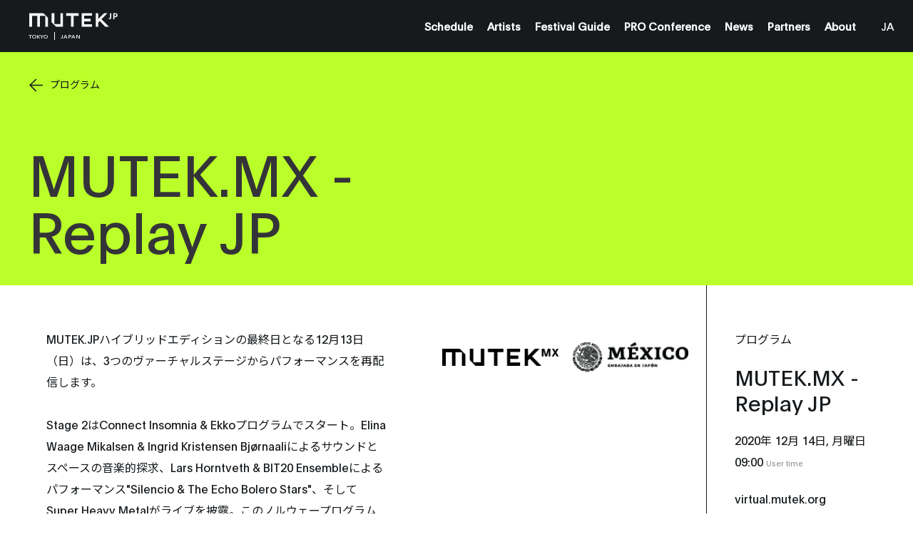

--- FILE ---
content_type: text/html; charset=UTF-8
request_url: https://tokyo.mutek.org/jp/shows/2020/mutek-mx-replay-jp
body_size: 17087
content:

        
    
                
    


    

    
    
    
            
        
            
                

<!DOCTYPE html>
<html lang="ja">
<head>
                <!-- Google Tag Manager -->
        <script>(function(w,d,s,l,i){w[l]=w[l]||[];w[l].push({'gtm.start':
        new Date().getTime(),event:'gtm.js'});var f=d.getElementsByTagName(s)[0],
        j=d.createElement(s),dl=l!='dataLayer'?'&l='+l:'';j.async=true;j.src=
        'https://www.googletagmanager.com/gtm.js?id='+i+dl;f.parentNode.insertBefore(j,f);
        })(window,document,'script','dataLayer','GTM-KLKH3LW');</script>
        <!-- End Google Tag Manager -->
        <meta charset="utf-8" />
    <meta http-equiv="X-UA-Compatible" content="IE=edge,chrome=1">
    <meta name="viewport" content="width=device-width, initial-scale=1.0, maximum-scale=5.0, user-scalable=yes">

    <link rel="stylesheet" href="/css/build.min.css?v=1747073327" />
    <link rel="manifest" href="/site.webmanifest">
    <link rel="shortcut icon" href="/favicon.ico" type="image/x-icon" id="faviconTag">
    <link rel="apple-touch-icon" href="/assets/favicons/apple-touch-icon.png">
    <meta name="theme-color" content="#baff29" />
    <meta name="facebook-domain-verification" content="s64rltokrgjh4qs5ho02e2wc802h7m" />
    <title>MUTEK.MX - Replay JP | MUTEK Tokyo</title>
    <meta name="generator" content="SEOmatic"><meta name="description" content="MUTEK.JPハイブリッドエディションの最終日となる12月13日（日）は、3つのヴァーチャルステージからパフォーマンスを再配信します。  Stage 2はConnect Insomnia &amp; Ekkoプログラムでスタート。Elina Waage Mikalsen &amp; Ingrid Kristensen…"><meta name="referrer" content="no-referrer-when-downgrade"><meta name="robots" content="all"><meta content="ja" property="og:locale"><meta content="en" property="og:locale:alternate"><meta content="MUTEK Tokyo" property="og:site_name"><meta content="website" property="og:type"><meta content="https://tokyo.mutek.org/jp/shows/2020/mutek-mx-replay-jp" property="og:url"><meta content="MUTEK.MX - Replay JP" property="og:title"><meta content="MUTEK.JPハイブリッドエディションの最終日となる12月13日（日）は、3つのヴァーチャルステージからパフォーマンスを再配信します。  Stage 2はConnect Insomnia &amp; Ekkoプログラムでスタート。Elina Waage Mikalsen &amp; Ingrid Kristensen…" property="og:description"><meta content="https://medias.mutek.org/tokyo/_1200x630_crop_center-center_82_none/MUTEKJP25_web_ogp.jpg?mtime=1750777108" property="og:image"><meta content="1200" property="og:image:width"><meta content="630" property="og:image:height"><meta content="MUTEK.JP 2023 header" property="og:image:alt"><meta content="https://open.spotify.com/user/d1laf338a009ke3ob728lbrxk" property="og:see_also"><meta content="https://soundcloud.com/mutekjp" property="og:see_also"><meta content="https://www.instagram.com/mutek.jp/" property="og:see_also"><meta content="https://www.youtube.com/channel/UC9vwmRmHZeGr2uqLFH6Yslw" property="og:see_also"><meta content="https://www.facebook.com/MUTEKJP" property="og:see_also"><meta content="https://twitter.com/mutek_jp" property="og:see_also"><meta name="twitter:card" content="summary_large_image"><meta name="twitter:site" content="@MUTEK_JP"><meta name="twitter:creator" content="@MUTEK_JP"><meta name="twitter:title" content="MUTEK.MX - Replay JP"><meta name="twitter:description" content="MUTEK.JPハイブリッドエディションの最終日となる12月13日（日）は、3つのヴァーチャルステージからパフォーマンスを再配信します。  Stage 2はConnect Insomnia &amp; Ekkoプログラムでスタート。Elina Waage Mikalsen &amp; Ingrid Kristensen…"><meta name="twitter:image" content="https://medias.mutek.org/tokyo/_800x418_crop_center-center_82_none/MUTEKJP25_web_ogp.jpg?mtime=1750777108"><meta name="twitter:image:width" content="800"><meta name="twitter:image:height" content="418"><meta name="twitter:image:alt" content="MUTEK.JP 2023 header">
    <link href="https://tokyo.mutek.org/jp/shows/2020/mutek-mx-replay-jp" rel="canonical"><link href="https://tokyo.mutek.org/" rel="home"><link type="text/plain" href="https://tokyo.mutek.org/humans.txt" rel="author"><link href="https://tokyo.mutek.org/jp/shows/2020/mutek-mx-replay-jp" rel="alternate" hreflang="ja"><link href="https://tokyo.mutek.org/en/shows/2020/mutek-mx-replay-jp" rel="alternate" hreflang="en">

            <link href="https://fonts.googleapis.com/css2?family=Noto+Sans+JP&display=swap" rel="stylesheet">
    
    
    <script type="text/javascript">
        var visitortime = new Date();
        var visitortimezone = -visitortime.getTimezoneOffset()/60;
        const roundTimeZone =  visitortimezone < 0 ? Math.ceil(visitortimezone) : Math.floor(visitortimezone);

        console.log(roundTimeZone, parseInt(getCookie("time_zone_refresh")), "session is : ", )

        if (roundTimeZone !== parseInt(getCookie("time_zone_refresh"))) {
            var xhr = new XMLHttpRequest();
            xhr.onreadystatechange = function() {
                if (xhr.readyState === 4 ){
                    setTimeout(() => {
                        // Si il y a bien un cookie avec ce nom et que la valeur du cookie et du client sont différentes, alors on reload.
                        //On attend un peu pour être sur que le cookie est bien set
                        if (typeof getCookie("time_zone_refresh") !== 'undefined') {
                            location.reload();
                        }
                        else {
                            console.warn('Cannot set cookie, check your navigator permission')
                            //alert("Error setting cookies, you won't have custom timezone, please be careful, check your navigator permission");
                        }
                    }, 400)
                }
            };
            xhr.open('GET', `/?time=${visitortimezone}&action=mutek/ajax/saveusertimezone`);
            xhr.send()
        }

        function getCookie(name) {
            const value = `; ${document.cookie}`;
            const parts = value.split(`; ${name}=`);
            if (parts.length === 2) return parts.pop().split(';').shift();
        }
    </script>


</head>
<body data-siteurl="https://tokyo.mutek.org/" data-siteid="21" data-site-timezone="Asia/Tokyo">

                <!-- Google Tag Manager (noscript) -->
        <noscript><iframe src="https://www.googletagmanager.com/ns.html?id=GTM-KLKH3LW"
        height="0" width="0" style="display:none;visibility:hidden"></iframe></noscript>
        <!-- End Google Tag Manager (noscript) -->
    
    <script>
        var root = document.documentElement;
        root.style.setProperty('--primary-color', '#baff29');

                            

                            
                            
        root.style.setProperty('--primary-font-color', '#343438');
        root.style.setProperty('--secondary-color', '#9c7fff');
        root.style.setProperty('--secondary-font-color', '#000000');
        root.style.setProperty('--hyperlink-color', '#000000');
    </script>

            
<header class="new-header-sticky theme-black">
                        <div class="new-header-sticky__wrapper">
            <div class="new-header-sticky__left">
                <a href="https://tokyo.mutek.org/" class="new-header-sticky__logo new-header-sticky__logo-big">
                                                                <svg xmlns="http://www.w3.org/2000/svg" xmlns:xlink="http://www.w3.org/1999/xlink" version="1.1" id="llzshbzpui-cnhmurbfiw-Layer_1" x="0px" y="0px" viewBox="0 0 115 20" style="enable-background:new 0 0 115 20;" xml:space="preserve">
<style type="text/css">
	.llzshbzpui-st0{fill:#FFFFFF;}
</style>
<g>
	<g>
		<g>
			<g>
				<path class="llzshbzpui-st0" d="M106,6.5c0,1.7-0.8,2.5-2.5,2.5c-0.2,0-0.5,0-0.7-0.1V7.6c0.2,0,0.4,0.1,0.5,0.1c0.8,0,1.1-0.3,1.1-1.5V1.4      h1.6L106,6.5L106,6.5z"></path>
				<path class="llzshbzpui-st0" d="M109.9,5h1.1c1,0,1.4-0.4,1.4-1.2S112,2.6,111,2.6h-1.1V5z M111.2,1.4c1.9,0,2.8,1,2.8,2.5      s-0.9,2.5-2.8,2.5h-1.3V9h-1.6V1.4H111.2z"></path>
			</g>
			<path class="llzshbzpui-st0" d="M103,18.6l-9.6-9.6l0,0l0,0l0,0l7.7-7.7h-4.5l-7.3,7.3V1.4h-3.3v17.3h3.3v-5.5l1.8-1.8l7.3,7.3H103L103,18.6     z M40.8,1.4v13.8H33V1.4h-3.5v11.5l5.7,5.7h8.9V1.4H40.8z M1,1.4v17.3h3.5V4.8h6.7v13.8h3.5V4.8h6.7v13.8h3.5V7.1l-5.8-5.7H1z      M67.9,1.4v17.3h13.4v-3.2H71.2v-3.7h8.3V8.4h-8.3V4.5h10.1V1.4H67.9z M64.1,1.4v3.3h-6.3v13.9h-3.5V4.7h-6.2V1.4H64.1z"></path>
		</g>
	</g>
</g>
</svg>

                                    </a>
                <div class="new-header-sticky__left-city">
                    <span class="new-header-sticky__left-city--city">Tokyo</span>
                                        <span class="new-header-sticky__left-city--country">Japan</span>
                </div>
                <div class="new-header-sticky__left-mobile">
                                                                                                                                                                                                                                                                                                                                                                                <a class="new-header-sticky__left-mobile--search" href=""><span><svg width="10" height="10" viewBox="0 0 10 10" fill="none" xmlns="http://www.w3.org/2000/svg">
    <path
        d="M10 9.45018L7.42754 6.84539C7.92772 6.23517 8.24597 5.49336 8.34509 4.70672C8.4442 3.92008 8.32007 3.12112 7.98722 2.40329C7.65437 1.68545 7.12656 1.07842 6.46551 0.653169C5.80446 0.227922 5.0375 0.00204371 4.25433 0.00194982C3.70184 -0.0151425 3.1516 0.080283 2.63622 0.282567C2.12084 0.484851 1.65083 0.789873 1.25406 1.17954C0.857287 1.56922 0.541838 2.0356 0.326419 2.55103C0.111001 3.06647 0 3.62046 0 4.18015C0 4.73984 0.111001 5.29383 0.326419 5.80927C0.541838 6.32471 0.857287 6.79109 1.25406 7.18076C1.65083 7.57043 2.12084 7.87545 2.63622 8.07774C3.1516 8.28002 3.70184 8.37545 4.25433 8.35835C5.21561 8.36028 6.14684 8.01928 6.88455 7.3952L9.45701 10L10 9.45018ZM4.25433 7.57848C3.58984 7.57925 2.94006 7.38038 2.38724 7.00705C1.83442 6.63372 1.40342 6.10271 1.14877 5.48123C0.894134 4.85975 0.827308 4.17575 0.956757 3.5158C1.08621 2.85585 1.40611 2.24962 1.87597 1.77385C2.34584 1.29808 2.94454 0.974153 3.5963 0.843077C4.24806 0.712001 4.92357 0.779667 5.53733 1.03751C6.15109 1.29535 6.67551 1.73178 7.04421 2.29155C7.4129 2.85131 7.6093 3.50926 7.60854 4.1821C7.6065 5.08224 7.25246 5.94493 6.62387 6.58143C5.99527 7.21792 5.1433 7.57642 4.25433 7.57848Z"
        fill="white" />
</svg></span><span></span></a>

                    <span class="new-header-sticky__left-mobile--languages">
                        <a href="https://tokyo.mutek.org/jp/shows/2020/mutek-mx-replay-jp" data-lang="ja" class="lang-switcher-link new-header-sticky__language-switcher new-header-sticky__label"><span>JA</span></a>
                                                    <span class="links-container__languages-others">
                                                                    <a href="https://tokyo.mutek.org/en/shows/2020/mutek-mx-replay-jp" data-lang="en" class="lang-switcher-link new-header-sticky__language-switcher new-header-sticky__label no-router"><span>EN</span></a>
                                                            </span>
                                            </span>
                </div>
                <a class="back-to-main-js"><svg width="33" height="34" viewBox="0 0 33 34" fill="none" xmlns="http://www.w3.org/2000/svg">
    <path d="M33 16.8849H0.999999M0.999999 16.8849L17 1M0.999999 16.8849L17 33" stroke="white" />
</svg></a>
            </div>
            <div class="new-header-sticky__right">
                <div  class="new-header-sticky__right-links-container">
                                                                                            <a class="new-header-sticky__right-links-container--links has-sub-menu" href="https://tokyo.mutek.org/jp/schedule/festival?date=22.11#weekly-view"   ><span>Schedule</span></a>
                                                                                                <a class="new-header-sticky__right-links-container--links has-sub-menu" href="https://tokyo.mutek.org/jp/artists"   ><span>Artists</span></a>
                                                                                                <a class="new-header-sticky__right-links-container--links has-sub-menu" href="https://tokyo.mutek.org/jp/festival-guide-2025"   ><span>Festival Guide</span></a>
                                                                                                <a class="new-header-sticky__right-links-container--links has-sub-menu" href="https://tokyo.mutek.org/jp/news/mutek-jp-pro-conference-2025"  data-menu-index="1100085" ><span>PRO Conference</span></a>
                                                                                                <a class="new-header-sticky__right-links-container--links has-sub-menu" href="https://tokyo.mutek.org/jp/news"   ><span>News</span></a>
                                                                                                <a class="new-header-sticky__right-links-container--links has-sub-menu" href="https://tokyo.mutek.org/jp/partners"   ><span>Partners</span></a>
                                                                                                <a class="new-header-sticky__right-links-container--links has-sub-menu" href="https://tokyo.mutek.org/jp/about/mission"  data-menu-index="1012844" ><span>About</span></a>
                                                            </div>
                <div  class="new-header-sticky__right-links-container" >
                                        <span class="links-container__languages">
                        <a href="https://tokyo.mutek.org/jp/shows/2020/mutek-mx-replay-jp" data-lang="ja" class="lang-switcher-link new-header-sticky__language-switcher new-header-sticky__label"><span>JA</span></a>
                                                    <span class="links-container__languages-others">
                                                                    <a href="https://tokyo.mutek.org/en/shows/2020/mutek-mx-replay-jp" data-lang="en" class="lang-switcher-link new-header-sticky__language-switcher new-header-sticky__label no-router"><span>EN</span></a>
                                                            </span>
                                            </span>
                </div>

            </div>
            <a href="#" class="header-sticky__menu-toggle no-router">
                <span class="header-sticky__label header-sticky__label-open">メニューを開く</span>
                <span class="header-sticky__label header-sticky__label-close">メニューを閉じる</span>
                <div class="header-sticky__menu-circle">
                    <div class="menu-btn-container">
    <div class="bg-button-circle" ></div>
    <div class="bg-button-open">
        <div class="corner corner-left-top">
            <div class="border border-before">
                <span class="border-inner"></span>
            </div>
            <div class="border border-after">
                <span class="border-inner"></span>
            </div>
        </div>
        <div class="corner corner-right-top">
            <div class="border border-before">
                <span class="border-inner"></span>
            </div>
            <div class="border border-after">
                <span class="border-inner"></span>
            </div>
        </div>
        <div class="corner corner-right-bottom">
            <div class="border border-before">
                <span class="border-inner"></span>
            </div>
            <div class="border border-after">
                <span class="border-inner"></span>
            </div>
        </div>
        <div class="corner corner-left-bottom">
            <div class="border border-before">
                <span class="border-inner"></span>
            </div>
            <div class="border border-after">
                <span class="border-inner"></span>
            </div>
        </div>
    </div>
    <div class="menu-btns-containers">
        <div class="menu-btns">
            <div class="dot"></div>
            <div class="cross-wrapper">
                <div class="cross">
                    <div class="cross-line cross-line-1">
                        <div class="half-cross-line half-cross-line-1"></div>
                        <div class="half-cross-line half-cross-line-2"></div>
                    </div>
                    <div class="cross-line cross-line-2">
                        <div class="half-cross-line half-cross-line-1"></div>
                        <div class="half-cross-line half-cross-line-2"></div>
                    </div>
                </div>
            </div>
        </div>
    </div>
</div>                </div>
            </a>
        </div>
                                                            <ul class="new-header-sticky__secondary-level" aria-hidden="true" data-menu-index="1100085">
                                            <li class="new-header-sticky__secondary-level-links " >
                                                        <span>
                                <a href="https://tokyo.mutek.org/jp/leffet-quebec" class="close-link-js" >Québec Delegation</a>
                            </span>
                                                    </li>
                                            <li class="new-header-sticky__secondary-level-links with-sub-menu-js" tabindex="0">
                                                                                            <span class="with-cursor-css">Workshops</span><span ><svg width="11" height="8" viewBox="0 0 11 8" fill="none" xmlns="http://www.w3.org/2000/svg">
    <path fill-rule="evenodd" clip-rule="evenodd"
        d="M5.18226 0.475671L5.47705 0.00390625L5.77185 0.475672L10.1588 7.49609L10.4712 7.99609H9.8816H1.0725H0.48291L0.795349 7.49609L5.18226 0.475671ZM5.22363 1.35299L1.38494 7.49609H5.22363V1.35299ZM5.72363 7.49609H9.56916L5.72363 1.34205V7.49609Z"
        fill="#161A1D" />
</svg></span>
                                <ul class="new-header-sticky__secondary-level-sub-menu">
                                                                            <li>
                                            <a class="new-header-sticky__secondary-level-sub-menu--link" href="https://tokyo.mutek.org/jp/digi-lab-1/digi-lab-1-2025"  data-menu-index="1100085">Digi Lab 1: TouchDesignerワークショップ - 初心者向け - FULL</a>
                                        </li>
                                                                            <li>
                                            <a class="new-header-sticky__secondary-level-sub-menu--link" href="https://tokyo.mutek.org/jp/digi-lab-1/digi-lab-2-2025"  data-menu-index="1100085">Digi Lab 2: TouchDesigner Workshop - Intermediate - FULL</a>
                                        </li>
                                                                            <li>
                                            <a class="new-header-sticky__secondary-level-sub-menu--link" href="https://tokyo.mutek.org/jp/digi-lab-1/ableton"  data-menu-index="1100085">Digi Lab 3: Creative Lab by Ableton - FULL</a>
                                        </li>
                                                                    </ul>
                                                    </li>
                                    </ul>
                                            <ul class="new-header-sticky__secondary-level" aria-hidden="true" data-menu-index="1012844">
                                            <li class="new-header-sticky__secondary-level-links " >
                                                        <span>
                                <a href="https://tokyo.mutek.org/jp/about/mission" class="close-link-js" >Mission</a>
                            </span>
                                                    </li>
                                    </ul>
                    
        <div class="top-nav-program-js"></div>
    </header>

        <nav class="mobile-nav-main">
        <div class="mobile-nav-main__wrapper">
            <div class="mobile-nav-main__nav">
                <ul class="mobile-nav-main__nav-links">
                                            <li>
                                                                                                <a class="mobile-nav-main__nav-links--link" href="https://tokyo.mutek.org/jp/schedule/festival?date=22.11#weekly-view" ><span>Schedule</span></a>
                                                                                    </li>
                                            <li>
                                                                                                <a class="mobile-nav-main__nav-links--link" href="https://tokyo.mutek.org/jp/artists" ><span>Artists</span></a>
                                                                                    </li>
                                            <li>
                                                                                                <a class="mobile-nav-main__nav-links--link" href="https://tokyo.mutek.org/jp/festival-guide-2025" ><span>Festival Guide</span></a>
                                                                                    </li>
                                            <li>
                                                                                                <span class="mobile-nav-main__nav-links--link with-sub-menu" >
                                        <span>PRO Conference</span><span ><svg width="16" height="16" viewBox="0 0 16 16" fill="none" xmlns="http://www.w3.org/2000/svg">
    <path fill-rule="evenodd" clip-rule="evenodd"
        d="M15.441 7.72049L16 8L15.441 8.27951L0.499999 15.75L-6.99382e-07 16L-6.74947e-07 15.441L-2.44354e-08 0.559016L0 -6.99382e-07L0.5 0.249999L15.441 7.72049ZM14.382 7.75L0.5 0.809016L0.5 7.75L14.382 7.75ZM0.5 8.25L0.499999 15.191L14.382 8.25L0.5 8.25Z"
        fill="white" />
</svg></span>

                                        <div class="mobile-nav-main__nav-links--sub-menu sub-menu-js" aria-hidden="true">
                                            <div class="mobile-sub-menu__links">
                                                                                                <a href="https://tokyo.mutek.org/jp/news/mutek-jp-pro-conference-2025" class="mobile-sub-menu__links--title"><span>PRO Conference</span></a>                                                                                                                                                                                                            <a class="mobile-sub-menu__links--link" href="https://tokyo.mutek.org/jp/leffet-quebec" ><span>Québec Delegation</span></a>
                                                                                                                                                                                                                <span class="mobile-sub-menu__links--link sub-with-sub-menu">
                                                            <span>Workshops</span><span ><svg width="16" height="16" viewBox="0 0 16 16" fill="none" xmlns="http://www.w3.org/2000/svg">
    <path fill-rule="evenodd" clip-rule="evenodd"
        d="M15.441 7.72049L16 8L15.441 8.27951L0.499999 15.75L-6.99382e-07 16L-6.74947e-07 15.441L-2.44354e-08 0.559016L0 -6.99382e-07L0.5 0.249999L15.441 7.72049ZM14.382 7.75L0.5 0.809016L0.5 7.75L14.382 7.75ZM0.5 8.25L0.499999 15.191L14.382 8.25L0.5 8.25Z"
        fill="white" />
</svg></span>
                                                            <div class="mobile-sub-menu__sub-menu sub-menu-js" aria-hidden="true">
                                                                <div class="sub-wrapper-js">
                                                                                                                                        <span class="mobile-sub-menu__sub-menu-title"><span>Workshops</span></span>
                                                                                                                                            <a class="mobile-sub-menu__sub-menu-link"  href="https://tokyo.mutek.org/jp/digi-lab-1/digi-lab-1-2025"><span>Digi Lab 1: TouchDesignerワークショップ - 初心者向け - FULL</span></a>
                                                                                                                                            <a class="mobile-sub-menu__sub-menu-link"  href="https://tokyo.mutek.org/jp/digi-lab-1/digi-lab-2-2025"><span>Digi Lab 2: TouchDesigner Workshop - Intermediate - FULL</span></a>
                                                                                                                                            <a class="mobile-sub-menu__sub-menu-link"  href="https://tokyo.mutek.org/jp/digi-lab-1/ableton"><span>Digi Lab 3: Creative Lab by Ableton - FULL</span></a>
                                                                                                                                    </div>
                                                                <div class="level-two__bg bg-lines-js">
                                                                                                                                            <span class="line line-1"></span>
                                                                                                                                            <span class="line line-2"></span>
                                                                                                                                            <span class="line line-3"></span>
                                                                                                                                            <span class="line line-4"></span>
                                                                                                                                            <span class="line line-5"></span>
                                                                                                                                            <span class="line line-6"></span>
                                                                                                                                            <span class="line line-7"></span>
                                                                                                                                            <span class="line line-8"></span>
                                                                                                                                            <span class="line line-9"></span>
                                                                                                                                            <span class="line line-10"></span>
                                                                                                                                            <span class="line line-11"></span>
                                                                                                                                            <span class="line line-12"></span>
                                                                                                                                            <span class="line line-13"></span>
                                                                                                                                            <span class="line line-14"></span>
                                                                                                                                            <span class="line line-15"></span>
                                                                                                                                            <span class="line line-16"></span>
                                                                                                                                            <span class="line line-17"></span>
                                                                                                                                            <span class="line line-18"></span>
                                                                                                                                            <span class="line line-19"></span>
                                                                                                                                            <span class="line line-20"></span>
                                                                                                                                    </div>
                                                            </div>
                                                        </span>
                                                                                                                                                </div>
                                            <div class="level-one__bg bg-lines-js">
                                                                                                    <span class="line line-1"></span>
                                                                                                    <span class="line line-2"></span>
                                                                                                    <span class="line line-3"></span>
                                                                                                    <span class="line line-4"></span>
                                                                                                    <span class="line line-5"></span>
                                                                                                    <span class="line line-6"></span>
                                                                                                    <span class="line line-7"></span>
                                                                                                    <span class="line line-8"></span>
                                                                                                    <span class="line line-9"></span>
                                                                                                    <span class="line line-10"></span>
                                                                                                    <span class="line line-11"></span>
                                                                                                    <span class="line line-12"></span>
                                                                                                    <span class="line line-13"></span>
                                                                                                    <span class="line line-14"></span>
                                                                                                    <span class="line line-15"></span>
                                                                                                    <span class="line line-16"></span>
                                                                                                    <span class="line line-17"></span>
                                                                                                    <span class="line line-18"></span>
                                                                                                    <span class="line line-19"></span>
                                                                                                    <span class="line line-20"></span>
                                                                                            </div>
                                        </div>
                                    </span>
                                                                                    </li>
                                            <li>
                                                                                                <a class="mobile-nav-main__nav-links--link" href="https://tokyo.mutek.org/jp/news" ><span>News</span></a>
                                                                                    </li>
                                            <li>
                                                                                                <a class="mobile-nav-main__nav-links--link" href="https://tokyo.mutek.org/jp/partners" ><span>Partners</span></a>
                                                                                    </li>
                                            <li>
                                                                                                <span class="mobile-nav-main__nav-links--link with-sub-menu" >
                                        <span>About</span><span ><svg width="16" height="16" viewBox="0 0 16 16" fill="none" xmlns="http://www.w3.org/2000/svg">
    <path fill-rule="evenodd" clip-rule="evenodd"
        d="M15.441 7.72049L16 8L15.441 8.27951L0.499999 15.75L-6.99382e-07 16L-6.74947e-07 15.441L-2.44354e-08 0.559016L0 -6.99382e-07L0.5 0.249999L15.441 7.72049ZM14.382 7.75L0.5 0.809016L0.5 7.75L14.382 7.75ZM0.5 8.25L0.499999 15.191L14.382 8.25L0.5 8.25Z"
        fill="white" />
</svg></span>

                                        <div class="mobile-nav-main__nav-links--sub-menu sub-menu-js" aria-hidden="true">
                                            <div class="mobile-sub-menu__links">
                                                                                                <a href="https://tokyo.mutek.org/jp/about/mission" class="mobile-sub-menu__links--title"><span>About</span></a>                                                                                                                                                                                                            <a class="mobile-sub-menu__links--link" href="https://tokyo.mutek.org/jp/about/mission" ><span>Mission</span></a>
                                                                                                                                                </div>
                                            <div class="level-one__bg bg-lines-js">
                                                                                                    <span class="line line-1"></span>
                                                                                                    <span class="line line-2"></span>
                                                                                                    <span class="line line-3"></span>
                                                                                                    <span class="line line-4"></span>
                                                                                                    <span class="line line-5"></span>
                                                                                                    <span class="line line-6"></span>
                                                                                                    <span class="line line-7"></span>
                                                                                                    <span class="line line-8"></span>
                                                                                                    <span class="line line-9"></span>
                                                                                                    <span class="line line-10"></span>
                                                                                                    <span class="line line-11"></span>
                                                                                                    <span class="line line-12"></span>
                                                                                                    <span class="line line-13"></span>
                                                                                                    <span class="line line-14"></span>
                                                                                                    <span class="line line-15"></span>
                                                                                                    <span class="line line-16"></span>
                                                                                                    <span class="line line-17"></span>
                                                                                                    <span class="line line-18"></span>
                                                                                                    <span class="line line-19"></span>
                                                                                                    <span class="line line-20"></span>
                                                                                            </div>
                                        </div>
                                    </span>
                                                                                    </li>
                                    </ul>
            </div>
        </div>
        <div class="mobile-nav-main__bg">
                            <span class="line line-1"></span>
                            <span class="line line-2"></span>
                            <span class="line line-3"></span>
                            <span class="line line-4"></span>
                            <span class="line line-5"></span>
                            <span class="line line-6"></span>
                            <span class="line line-7"></span>
                            <span class="line line-8"></span>
                            <span class="line line-9"></span>
                            <span class="line line-10"></span>
                            <span class="line line-11"></span>
                            <span class="line line-12"></span>
                            <span class="line line-13"></span>
                            <span class="line line-14"></span>
                            <span class="line line-15"></span>
                            <span class="line line-16"></span>
                            <span class="line line-17"></span>
                            <span class="line line-18"></span>
                            <span class="line line-19"></span>
                            <span class="line line-20"></span>
                    </div>
    </nav>

<div class="transition">
    <div class="transition__bg">
        <div class="transition__loading"></div>
                    <span class="transition__line transition__line-1"></span>
                    <span class="transition__line transition__line-2"></span>
                    <span class="transition__line transition__line-3"></span>
                    <span class="transition__line transition__line-4"></span>
                    <span class="transition__line transition__line-5"></span>
                    <span class="transition__line transition__line-6"></span>
                    <span class="transition__line transition__line-7"></span>
                    <span class="transition__line transition__line-8"></span>
                    <span class="transition__line transition__line-9"></span>
                    <span class="transition__line transition__line-10"></span>
                    <span class="transition__line transition__line-11"></span>
                    <span class="transition__line transition__line-12"></span>
                    <span class="transition__line transition__line-13"></span>
                    <span class="transition__line transition__line-14"></span>
                    <span class="transition__line transition__line-15"></span>
                    <span class="transition__line transition__line-16"></span>
                    <span class="transition__line transition__line-17"></span>
                    <span class="transition__line transition__line-18"></span>
                    <span class="transition__line transition__line-19"></span>
                    <span class="transition__line transition__line-20"></span>
                <div class="transition__logo">
            <div>
                                                                                                                                <span><svg xmlns="http://www.w3.org/2000/svg" id="eqgepanvfu-Calque_1" data-name="Calque 1" viewBox="0 0 43 35">
  <defs>
    <style>.eqgepanvfu-cls-1{fill:#fff;}</style>
  </defs>
  <path class="eqgepanvfu-cls-1" d="M1.88,7.33V27.74H6V11.41h7.89V27.74h4.08V11.41h7.89V27.74H29.9V14.46L22.76,7.33Z"></path>
  <path class="eqgepanvfu-cls-1" d="M38.52,13.41c0,2-.9,3-3,3a5.65,5.65,0,0,1-1.15-.18V14.62a9,9,0,0,0,.92.14c.92,0,1.35-.32,1.35-1.74V7.26h1.86Z"></path>
  <path class="eqgepanvfu-cls-1" d="M37.81,18.66c2.19,0,3.31,1.17,3.31,2.92S40,24.5,37.81,24.5H36.26v3.2H34.39v-9ZM36.26,23h1.3c1.18,0,1.66-.52,1.66-1.37s-.48-1.37-1.66-1.37h-1.3Z"></path>
</svg>
</span>
                                                                                <span><svg xmlns="http://www.w3.org/2000/svg" id="eqgepanvfu-Calque_1" data-name="Calque 1" viewBox="0 0 43 35">
  <defs>
    <style>.eqgepanvfu-cls-1{fill:#fff;}</style>
  </defs>
  <path class="eqgepanvfu-cls-1" d="M1.88,7.33V27.74H6V11.41h7.89V27.74h4.08V11.41h7.89V27.74H29.9V14.46L22.76,7.33Z"></path>
  <path class="eqgepanvfu-cls-1" d="M38.52,13.41c0,2-.9,3-3,3a5.65,5.65,0,0,1-1.15-.18V14.62a9,9,0,0,0,.92.14c.92,0,1.35-.32,1.35-1.74V7.26h1.86Z"></path>
  <path class="eqgepanvfu-cls-1" d="M37.81,18.66c2.19,0,3.31,1.17,3.31,2.92S40,24.5,37.81,24.5H36.26v3.2H34.39v-9ZM36.26,23h1.3c1.18,0,1.66-.52,1.66-1.37s-.48-1.37-1.66-1.37h-1.3Z"></path>
</svg>
</span>
                                                                                <span><svg xmlns="http://www.w3.org/2000/svg" id="eqgepanvfu-Calque_1" data-name="Calque 1" viewBox="0 0 43 35">
  <defs>
    <style>.eqgepanvfu-cls-1{fill:#fff;}</style>
  </defs>
  <path class="eqgepanvfu-cls-1" d="M1.88,7.33V27.74H6V11.41h7.89V27.74h4.08V11.41h7.89V27.74H29.9V14.46L22.76,7.33Z"></path>
  <path class="eqgepanvfu-cls-1" d="M38.52,13.41c0,2-.9,3-3,3a5.65,5.65,0,0,1-1.15-.18V14.62a9,9,0,0,0,.92.14c.92,0,1.35-.32,1.35-1.74V7.26h1.86Z"></path>
  <path class="eqgepanvfu-cls-1" d="M37.81,18.66c2.19,0,3.31,1.17,3.31,2.92S40,24.5,37.81,24.5H36.26v3.2H34.39v-9ZM36.26,23h1.3c1.18,0,1.66-.52,1.66-1.37s-.48-1.37-1.66-1.37h-1.3Z"></path>
</svg>
</span>
                                                                                <span><svg xmlns="http://www.w3.org/2000/svg" id="eqgepanvfu-Calque_1" data-name="Calque 1" viewBox="0 0 43 35">
  <defs>
    <style>.eqgepanvfu-cls-1{fill:#fff;}</style>
  </defs>
  <path class="eqgepanvfu-cls-1" d="M1.88,7.33V27.74H6V11.41h7.89V27.74h4.08V11.41h7.89V27.74H29.9V14.46L22.76,7.33Z"></path>
  <path class="eqgepanvfu-cls-1" d="M38.52,13.41c0,2-.9,3-3,3a5.65,5.65,0,0,1-1.15-.18V14.62a9,9,0,0,0,.92.14c.92,0,1.35-.32,1.35-1.74V7.26h1.86Z"></path>
  <path class="eqgepanvfu-cls-1" d="M37.81,18.66c2.19,0,3.31,1.17,3.31,2.92S40,24.5,37.81,24.5H36.26v3.2H34.39v-9ZM36.26,23h1.3c1.18,0,1.66-.52,1.66-1.37s-.48-1.37-1.66-1.37h-1.3Z"></path>
</svg>
</span>
                                                                                <span><svg xmlns="http://www.w3.org/2000/svg" id="eqgepanvfu-Calque_1" data-name="Calque 1" viewBox="0 0 43 35">
  <defs>
    <style>.eqgepanvfu-cls-1{fill:#fff;}</style>
  </defs>
  <path class="eqgepanvfu-cls-1" d="M1.88,7.33V27.74H6V11.41h7.89V27.74h4.08V11.41h7.89V27.74H29.9V14.46L22.76,7.33Z"></path>
  <path class="eqgepanvfu-cls-1" d="M38.52,13.41c0,2-.9,3-3,3a5.65,5.65,0,0,1-1.15-.18V14.62a9,9,0,0,0,.92.14c.92,0,1.35-.32,1.35-1.74V7.26h1.86Z"></path>
  <path class="eqgepanvfu-cls-1" d="M37.81,18.66c2.19,0,3.31,1.17,3.31,2.92S40,24.5,37.81,24.5H36.26v3.2H34.39v-9ZM36.26,23h1.3c1.18,0,1.66-.52,1.66-1.37s-.48-1.37-1.66-1.37h-1.3Z"></path>
</svg>
</span>
                                                </div>
        </div>
        <div class="transition__title">
            <span></span>
        </div>
    </div>
    </div>

<div class="slider-cursor">
    <div class="slider-cursor__container">
        <span class="slider-cursor__left"><svg xmlns="http://www.w3.org/2000/svg" viewBox="0 0 100.66 100.71"><defs><style>.cls-1-arrow-big{fill:none;stroke:#161a1d;stroke-miterlimit:10}</style></defs><g id="Calque_2" data-name="Calque 2"><g id="Calque_1-2" data-name="Calque 1"><path class="cls-1-arrow-big" d="M100 50.35H0m50-50l49.91 50-50 50M99.94 50.35H0"/><path class="cls-1-arrow-big" d="M49.97.35l49.97 50-49.97 50"/></g></g></svg></span>
        <span class="slider-cursor__right"><svg xmlns="http://www.w3.org/2000/svg" viewBox="0 0 100.66 100.71"><defs><style>.cls-1-arrow-big{fill:none;stroke:#161a1d;stroke-miterlimit:10}</style></defs><g id="Calque_2" data-name="Calque 2"><g id="Calque_1-2" data-name="Calque 1"><path class="cls-1-arrow-big" d="M100 50.35H0m50-50l49.91 50-50 50M99.94 50.35H0"/><path class="cls-1-arrow-big" d="M49.97.35l49.97 50-49.97 50"/></g></g></svg></span>
    </div>
</div>        <span class="svg arrow-nav arrow-nav--right hide-arrow hide-arrow-scroll"><svg xmlns="http://www.w3.org/2000/svg" viewBox="0 0 25 24"><g fill="none" fill-rule="evenodd"><path stroke="#161A1D" d="M12 4l9 8.5-9 8.5"/></g></svg></span>
<span class="svg arrow-nav arrow-nav--left hide-arrow hide-arrow-scroll"><svg xmlns="http://www.w3.org/2000/svg" viewBox="0 0 25 24"><g fill="none" fill-rule="evenodd"><path stroke="#161A1D" d="M12 4l9 8.5-9 8.5"/></g></svg></span>    
        <div class="languages"  data-url-en="https://tokyo.mutek.org/en/shows/2020/mutek-mx-replay-jp"></div>

    <div id="wrap">
        <div class="transition-container-inview"></div>
        <main class="router-container">
                    
    




    


    <div class="view view__event-single event-single"  data-router-namespace="event-single">
            <div class="event-single__wrapper" data-header-color="black">
                                    
            
                                    
                            
        
            
        

<div class="hero-single"
    data-hero-color="black"
    data-header-color="black"
    data-imgs=""
    >
    <div class="hero-single__wrapper">
        <a href="" class="hero-single__back">
            <svg xmlns="http://www.w3.org/2000/svg" viewBox="0 0 13 12"><defs/><g fill="none" fill-rule="evenodd" stroke="#F8F8F8"><path d="M0 6.05h11.648M5.9.2512L11.6488 6l-5.748 5.748"/></g></svg><span>プログラム</span>
        </a>

        <div class="hero-single__title-new">
            <h1 class="hero-single__title-new--title">MUTEK.MX - Replay JP</h1>
                    </div>
        <div class="hero-single__image">
                                                    <div class="hero-single__image-wrapper">
                                                                    
                    
            </div>
        </div>


        
    </div>

            <div class="hero-single__row">
    <div class="wysiwyg">
        <h5 class="artist-single__sidebar-title">MUTEK.MX - Replay JP</h5>
    </div>
    <div class="hero-single__col wysiwyg ">
        <span class="hero-single__col-border"></span>
                <p class="">
            
        2020年 12月 13日, 日曜日
                <br>
                                                                <span class="userTimezone" data-date-time="User time" data-date-compare="0" data-date="1607850000" data-date-type="single">
                                            18:00

                GMT+9
                    </span>
                    </p>
    </div>
                <div class="hero-single__col wysiwyg">
            <span class="hero-single__col-border"></span>
            <p class="underscore-js">virtual.mutek.org</p>
            <div class="hero-single__col-links">
                                                    <a href="https://virtual.mutek.org/" target="_blank">詳細</a>
                            </div>
        </div>
        <div class="hero-single__col wysiwyg">
        <span class="hero-single__col-border"></span>
                                    <p>
                        ¥1050 / $10
                </p>
                <span> (税金・手数料込)</span>
                        </div>
    <div class="hero-single__col btns">

                                                                                                                        
                
<a href="https://tokyo.mutek.org/jp/tickets?tab=online"
    class="btn btn-external btn-secondary   "
    target="_blank"    data-type="external"
    >
    <span class="btn-label">ヴァーチャル・パス</span>
                <span class="btn__svg"><svg xmlns="http://www.w3.org/2000/svg" viewBox="0 0 24.85 24.85"><defs><style>.cls-1-arrow-external{fill:none;stroke:#000;stroke-miterlimit:10;}</style></defs><g id="Calque_1-2" data-name="Calque 1"><line class="cls-1-arrow-external" x1="0.35" y1="24.5" x2="24.35" y2="0.5"/><polyline class="cls-1-arrow-external" points="24.35 24.4 24.35 0.5 0.46 0.5"/></g></svg></span>
        </a>                                                        
                    <a href="https://mutekjp.zaiko.io/" target="_blank"  class="btn btn-icon-before btn-speaker btn-transparent-to-primary btn-speaker"><span class="svg-container"><svg xmlns="http://www.w3.org/2000/svg" viewBox="0 0 15 22"><defs><style>.cls-1-speakers{fill:none;stroke:#000;stroke-miterlimit:10;}</style></defs><g id="Calque_2" data-name="Calque 2"><g id="Calque_1-2" data-name="Calque 1"><rect class="cls-1-speakers" x="0.5" y="0.5" width="14" height="21"/><circle class="cls-1-speakers" cx="7.5" cy="5.11" r="1.5"/><polygon points="4 13.36 4 14.36 4 18.36 5.02 18.36 5.02 14.36 6.99 14.36 6.99 18.36 7.01 18.36 8.01 18.36 8.01 14.36 9.98 14.36 9.98 18.36 11 18.36 11 15.02 9.3 13.36 4 13.36"/></g></g></svg></span><span>フェスティバルのパス</span></a>
            </div>

                
    </div>    </div>
            <div class="event-single__content-wrapper single__content-wrapper">
                <div class="event-single__container">
                    <div class="event-single__container--left">
                        <div class="event-single__intro">
    <div class="event-single__wysiwyg ">
        <div class="wysiwyg">
            <p>MUTEK.JPハイブリッドエディションの最終日となる12月13日（日）は、3つのヴァーチャルステージからパフォーマンスを再配信します。<br /></p>

<p>Stage 2はConnect Insomnia &amp; Ekkoプログラムでスタート。Elina Waage Mikalsen &amp; Ingrid Kristensen Bjørnaaliによるサウンドとスペースの音楽的探求、Lars Horntveth &amp; BIT20 Ensembleによるパフォーマンス"Silencio &amp; The Echo Bolero Stars"、そしてSuper Heavy Metalがライブを披露。このノルウェープログラム再配信の最後にはメキシコで熱狂的な支持を集めるエネルギッシュなコレクティブTacobitchが登場します。</p>
<p>MUTEK.MXの再配信では、オーディオビジュアルの魔術師Pepe Mogtが登場するほか、Le Fantom Ondeによるモジュラーシンセの探求、分野横断型のデュオCNDSD &amp; Iván Abreuによる作品が上演されます。<br /></p>
        </div>
            </div>

            <div class="event-single__logos">
                            <h6 class="event-single__logos-title"></h6>
                <div class="event-single__logos-wrapper">
                                                                    <div class="event-single__logos-logo">
                                                            <a href="https://mexico.mutek.org/" target="_blank">
                                                                                                                            <img src="https://medias.mutek.org/mutek/mx200.png" alt="Mx200">
                                                                                                                        </a>
                                                    </div>
                                                                    <div class="event-single__logos-logo">
                                                            <a href="https://embamex.sre.gob.mx/japon/index.php/ja/" target="_blank">
                                                                                                                            <img src="https://medias.mutek.org/mutek/mexicanembbasy.png" alt="Mexicanembbasy">
                                                                                                                        </a>
                                                    </div>
                                    </div>
                    </div>
    </div>                                                    
    <div class="event-single__showrooms">
                                    <div class="event-single__showrooms-room">
                    <div class="event-single__showrooms-border"></div>
                                        <div class="event-single__showrooms-container swiper-container">
                        <div class="swiper-wrapper">
                                                                                </div>
                    </div>
                </div>
                                                <div class="event-single__showrooms-room">
                    <div class="event-single__showrooms-border"></div>
                                        <div class="event-single__showrooms-container swiper-container">
                        <div class="swiper-wrapper">
                                                                                </div>
                    </div>
                </div>
                                                <div class="event-single__showrooms-room">
                    <div class="event-single__showrooms-border"></div>
                                        <div class="event-single__showrooms-container swiper-container">
                        <div class="swiper-wrapper">
                                                                                </div>
                    </div>
                </div>
                                                <div class="event-single__showrooms-room">
                    <div class="event-single__showrooms-border"></div>
                                        <div class="event-single__showrooms-container swiper-container">
                        <div class="swiper-wrapper">
                                                                                </div>
                    </div>
                </div>
                                                <div class="event-single__showrooms-room">
                    <div class="event-single__showrooms-border"></div>
                                        <div class="event-single__showrooms-container swiper-container">
                        <div class="swiper-wrapper">
                                                                                </div>
                    </div>
                </div>
                                                <div class="event-single__showrooms-room">
                    <div class="event-single__showrooms-border"></div>
                                        <div class="event-single__showrooms-container swiper-container">
                        <div class="swiper-wrapper">
                                                                                </div>
                    </div>
                </div>
                                                <div class="event-single__showrooms-room">
                    <div class="event-single__showrooms-border"></div>
                                        <div class="event-single__showrooms-container swiper-container">
                        <div class="swiper-wrapper">
                                                                                </div>
                    </div>
                </div>
                                                <div class="event-single__showrooms-room">
                    <div class="event-single__showrooms-border"></div>
                                        <div class="event-single__showrooms-container swiper-container">
                        <div class="swiper-wrapper">
                                                                                </div>
                    </div>
                </div>
                                                <div class="event-single__showrooms-room">
                    <div class="event-single__showrooms-border"></div>
                                        <div class="event-single__showrooms-container swiper-container">
                        <div class="swiper-wrapper">
                                                                                </div>
                    </div>
                </div>
                                                <div class="event-single__showrooms-room">
                    <div class="event-single__showrooms-border"></div>
                                        <div class="event-single__showrooms-container swiper-container">
                        <div class="swiper-wrapper">
                                                                                </div>
                    </div>
                </div>
                        </div>
                                            </div>
                      <div class="event-single__sidebar sidebar-single">
    <span class="event-single__sidebar-border sidebar-border-js"></span>
    <div class="event-single__sidebar-wrapper sidebar-wrapper-js">
                <h5 class="event-single__sidebar-schedule">プログラム</h5>
        <h5 class="event-single__sidebar-title">MUTEK.MX - Replay JP</h5>
                <p class="event-single__sidebar-date">
                            
        2020年 12月 14日, 月曜日
                            <br>
                                                                <span class="userTimezone" data-date-time="User time" data-date-compare="0"  data-date="1607850000" data-date-type="single">
                                </span>
                    </p>
                            <div class="event-single__sidebar-location">
                <p>virtual.mutek.org</p>
                                                    <a href="https://virtual.mutek.org/"  target="_blank">詳細</a>
                            </div>
                            <div class="event-single__sidebar-price">

                <p>    ¥1050 / $10
</p>
                <span>(税金・手数料込)</span>
                            </div>
        
        <!-- New ticket buttons -->
                                                                                                                                    
                
<a href="https://tokyo.mutek.org/jp/tickets?tab=online"
    class="btn btn-external btn-secondary   "
        data-type="external"
    >
    <span class="btn-label">ヴァーチャル・パス</span>
                <span class="btn__svg"><svg xmlns="http://www.w3.org/2000/svg" viewBox="0 0 24.85 24.85"><defs><style>.cls-1-arrow-external{fill:none;stroke:#000;stroke-miterlimit:10;}</style></defs><g id="Calque_1-2" data-name="Calque 1"><line class="cls-1-arrow-external" x1="0.35" y1="24.5" x2="24.35" y2="0.5"/><polyline class="cls-1-arrow-external" points="24.35 24.4 24.35 0.5 0.46 0.5"/></g></svg></span>
        </a>                                                        
                    <div class="event-single__sidebar-passes">
                                    <a href="https://mutekjp.zaiko.io/" target="_blank" ><svg xmlns="http://www.w3.org/2000/svg" viewBox="0 0 15 22"><defs><style>.cls-1-speakers{fill:none;stroke:#000;stroke-miterlimit:10;}</style></defs><g id="Calque_2" data-name="Calque 2"><g id="Calque_1-2" data-name="Calque 1"><rect class="cls-1-speakers" x="0.5" y="0.5" width="14" height="21"/><circle class="cls-1-speakers" cx="7.5" cy="5.11" r="1.5"/><polygon points="4 13.36 4 14.36 4 18.36 5.02 18.36 5.02 14.36 6.99 14.36 6.99 18.36 7.01 18.36 8.01 18.36 8.01 14.36 9.98 14.36 9.98 18.36 11 18.36 11 15.02 9.3 13.36 4 13.36"/></g></g></svg>フェスティバルのパス</a><br>
                                            </div>
        

                            
            </div>
    </div>                </div>
            </div>

                                                            
                                                                                                                                                                                                                                                                                                                                                                                                                                                                                                                                                                                                                                        
                                                                                                                
                            <div class="event-single__single">
                    <a href="https://tokyo.mutek.org/jp/shows/2020/connect-b39-prectxe-replay-mx">    <div class="banner    banner-with-link" data-header-color="black">
                    <span class="banner__label">次のイベント</span>
            <span class="banner__arrow"><svg xmlns="http://www.w3.org/2000/svg" viewBox="0 0 13 12"><defs/><g fill="none" fill-rule="evenodd" stroke="#F8F8F8"><path d="M0 6.05h11.648M5.9.2512L11.6488 6l-5.748 5.748"/></g></svg></span>
                    <span class="banner__label">次のイベント</span>
            <span class="banner__arrow"><svg xmlns="http://www.w3.org/2000/svg" viewBox="0 0 13 12"><defs/><g fill="none" fill-rule="evenodd" stroke="#F8F8F8"><path d="M0 6.05h11.648M5.9.2512L11.6488 6l-5.748 5.748"/></g></svg></span>
                    <span class="banner__label">次のイベント</span>
            <span class="banner__arrow"><svg xmlns="http://www.w3.org/2000/svg" viewBox="0 0 13 12"><defs/><g fill="none" fill-rule="evenodd" stroke="#F8F8F8"><path d="M0 6.05h11.648M5.9.2512L11.6488 6l-5.748 5.748"/></g></svg></span>
                    <span class="banner__label">次のイベント</span>
            <span class="banner__arrow"><svg xmlns="http://www.w3.org/2000/svg" viewBox="0 0 13 12"><defs/><g fill="none" fill-rule="evenodd" stroke="#F8F8F8"><path d="M0 6.05h11.648M5.9.2512L11.6488 6l-5.748 5.748"/></g></svg></span>
                    <span class="banner__label">次のイベント</span>
            <span class="banner__arrow"><svg xmlns="http://www.w3.org/2000/svg" viewBox="0 0 13 12"><defs/><g fill="none" fill-rule="evenodd" stroke="#F8F8F8"><path d="M0 6.05h11.648M5.9.2512L11.6488 6l-5.748 5.748"/></g></svg></span>
                    <span class="banner__label">次のイベント</span>
            <span class="banner__arrow"><svg xmlns="http://www.w3.org/2000/svg" viewBox="0 0 13 12"><defs/><g fill="none" fill-rule="evenodd" stroke="#F8F8F8"><path d="M0 6.05h11.648M5.9.2512L11.6488 6l-5.748 5.748"/></g></svg></span>
                    <span class="banner__label">次のイベント</span>
            <span class="banner__arrow"><svg xmlns="http://www.w3.org/2000/svg" viewBox="0 0 13 12"><defs/><g fill="none" fill-rule="evenodd" stroke="#F8F8F8"><path d="M0 6.05h11.648M5.9.2512L11.6488 6l-5.748 5.748"/></g></svg></span>
                    <span class="banner__label">次のイベント</span>
            <span class="banner__arrow"><svg xmlns="http://www.w3.org/2000/svg" viewBox="0 0 13 12"><defs/><g fill="none" fill-rule="evenodd" stroke="#F8F8F8"><path d="M0 6.05h11.648M5.9.2512L11.6488 6l-5.748 5.748"/></g></svg></span>
                    <span class="banner__label">次のイベント</span>
            <span class="banner__arrow"><svg xmlns="http://www.w3.org/2000/svg" viewBox="0 0 13 12"><defs/><g fill="none" fill-rule="evenodd" stroke="#F8F8F8"><path d="M0 6.05h11.648M5.9.2512L11.6488 6l-5.748 5.748"/></g></svg></span>
                    <span class="banner__label">次のイベント</span>
            <span class="banner__arrow"><svg xmlns="http://www.w3.org/2000/svg" viewBox="0 0 13 12"><defs/><g fill="none" fill-rule="evenodd" stroke="#F8F8F8"><path d="M0 6.05h11.648M5.9.2512L11.6488 6l-5.748 5.748"/></g></svg></span>
                    <span class="banner__label">次のイベント</span>
            <span class="banner__arrow"><svg xmlns="http://www.w3.org/2000/svg" viewBox="0 0 13 12"><defs/><g fill="none" fill-rule="evenodd" stroke="#F8F8F8"><path d="M0 6.05h11.648M5.9.2512L11.6488 6l-5.748 5.748"/></g></svg></span>
                    <span class="banner__label">次のイベント</span>
            <span class="banner__arrow"><svg xmlns="http://www.w3.org/2000/svg" viewBox="0 0 13 12"><defs/><g fill="none" fill-rule="evenodd" stroke="#F8F8F8"><path d="M0 6.05h11.648M5.9.2512L11.6488 6l-5.748 5.748"/></g></svg></span>
                    <span class="banner__label">次のイベント</span>
            <span class="banner__arrow"><svg xmlns="http://www.w3.org/2000/svg" viewBox="0 0 13 12"><defs/><g fill="none" fill-rule="evenodd" stroke="#F8F8F8"><path d="M0 6.05h11.648M5.9.2512L11.6488 6l-5.748 5.748"/></g></svg></span>
                    <span class="banner__label">次のイベント</span>
            <span class="banner__arrow"><svg xmlns="http://www.w3.org/2000/svg" viewBox="0 0 13 12"><defs/><g fill="none" fill-rule="evenodd" stroke="#F8F8F8"><path d="M0 6.05h11.648M5.9.2512L11.6488 6l-5.748 5.748"/></g></svg></span>
                    <span class="banner__label">次のイベント</span>
            <span class="banner__arrow"><svg xmlns="http://www.w3.org/2000/svg" viewBox="0 0 13 12"><defs/><g fill="none" fill-rule="evenodd" stroke="#F8F8F8"><path d="M0 6.05h11.648M5.9.2512L11.6488 6l-5.748 5.748"/></g></svg></span>
                    <span class="banner__label">次のイベント</span>
            <span class="banner__arrow"><svg xmlns="http://www.w3.org/2000/svg" viewBox="0 0 13 12"><defs/><g fill="none" fill-rule="evenodd" stroke="#F8F8F8"><path d="M0 6.05h11.648M5.9.2512L11.6488 6l-5.748 5.748"/></g></svg></span>
                    <span class="banner__label">次のイベント</span>
            <span class="banner__arrow"><svg xmlns="http://www.w3.org/2000/svg" viewBox="0 0 13 12"><defs/><g fill="none" fill-rule="evenodd" stroke="#F8F8F8"><path d="M0 6.05h11.648M5.9.2512L11.6488 6l-5.748 5.748"/></g></svg></span>
                <div class="banner__border"></div>
    </div>
</a>
                        <div class="single-show">
        <div class="single-show__wrapper">
            <div class="single-show__infos">
                <a href="https://tokyo.mutek.org/jp/shows/2020/connect-b39-prectxe-replay-mx" data-single-title="Connect B39/PRECTXE - Replay MX" class="single-show__title"><span>Connect B39/PRECTXE - Replay MX</span></a>
                <div class="single-show__text wysiwyg">今回のMX+JPハイブリッドエディションでは、B39とその関連フェスティバルPRECTXE Festival、MUTEKネットワーク間のコラボレーションが継続</div>
                <div class="single-show__row">
                    <div class="single-show__col">
                        <div class="single-show__date">
                            <span class="single-show__border"></span>
                            <p>
                                
        2020年 12月 14日, 月曜日
                                </p>
                                                                                                                                <p class="userTimezone" data-date-time="User time" data-date-compare="0" data-date="1607889600" data-date-type="single">
                                                                                    </div>
                                                                            <div class="single-show__location">
                                                                    <a href="https://virtual.mutek.org/"><span>virtual.mutek.org</span></a>
                                                            </div>
                        
                                                                            
                                            </div>
                                                                                                                                                                                                                                                                                                                                                                                                                                                                                                                                                                
                                        
                    
                                            <div class="single-show__col">
                            <span class="single-show__border"></span>
                            <div class="single-show__artists">
                                                            </div>
                        </div>
                                    </div>
                <div class="single-show__ctas">
                                                                                                                                                                                                
                
<a href="https://tokyo.mutek.org/jp/tickets?tab=online"
    class="btn btn-external btn-secondary   "
    target="_blank"    data-type="external"
    >
    <span class="btn-label">ヴァーチャル・パス</span>
                <span class="btn__svg"><svg xmlns="http://www.w3.org/2000/svg" viewBox="0 0 24.85 24.85"><defs><style>.cls-1-arrow-external{fill:none;stroke:#000;stroke-miterlimit:10;}</style></defs><g id="Calque_1-2" data-name="Calque 1"><line class="cls-1-arrow-external" x1="0.35" y1="24.5" x2="24.35" y2="0.5"/><polyline class="cls-1-arrow-external" points="24.35 24.4 24.35 0.5 0.46 0.5"/></g></svg></span>
        </a>                                                                                                                            <a href="https://tokyo.mutek.org/jp/shows/2020/connect-b39-prectxe-replay-mx" data-single-title="Connect B39/PRECTXE - Replay MX" class="btn btn-icon-before btn-transparent-to-primary"><span class="svg-container"><svg xmlns="http://www.w3.org/2000/svg" viewBox="0 0 25.29 17"><defs><style>.cls-1-eye{fill:none;stroke:#161a1d;stroke-miterlimit:10;}</style></defs><g id="Calque_2" data-name="Calque 2"><g id="Calque_1-2" data-name="Calque 1"><path class="cls-1-eye" d="M12.64,16.5q5.49,0,12-8-6.43-8-12-8t-12,8Q7.17,16.5,12.64,16.5Z"/><circle class="cls-1-eye" cx="12.64" cy="8.5" r="2"/><circle class="cls-1-eye" cx="12.64" cy="8.5" r="2"/><path class="cls-1-eye" d="M24.64,8.5s-5.43,8-12,8-12-8-12-8"/><path class="cls-1-eye" d="M24.64,8.5s-5.43-8-12-8-12,8-12,8"/></g></g></svg></span><span>詳細</span></span></a>
                </div>
            </div>

                                                <a href="https://tokyo.mutek.org/jp/shows/2020/connect-b39-prectxe-replay-mx" data-single-title="Connect B39/PRECTXE - Replay MX" class="single-show__slider" data-slides-count="1">
                        <div class="single-show__slider-wrapper">
                            <div class="single-show__slider-images single-show__slider-canvas--wrapper">
                                
                                    
                
                
                
    
    
    
                
    
    <picture>
                    <source sizes="100vw" data-srcset="https://medias.mutek.org/transforms/assets/placeholder/event-placeholder-03@2x_e341d2b087618aea3d459118b2cc6ff0.webp 900w" type="image/webp">
                <img
             class=" lazyload"              alt=""             data-src="data:image/svg+xml;charset=utf-8,%3Csvg%20xmlns%3D%27http%3A%2F%2Fwww.w3.org%2F2000%2Fsvg%27%20width%3D%271%27%20height%3D%271%27%20style%3D%27background%3Atransparent%27%2F%3E"
            sizes="100vw"
            data-srcset="https://medias.mutek.org/transforms/assets/placeholder/event-placeholder-03@2x_e341d2b087618aea3d459118b2cc6ff0.jpg 900w"
                    >
    </picture>
                            </div>
                        </div>
                    </a>
                                    </div>
    </div>
                </div>
            
                    </div>
        


<div class="footer-twocol" data-header-color="white">
    <div class="footer-twocol__wrapper">
                                    <div class="footer-twocol__col footer-twocol__col-left with-bg-image" data-header-color="white">
                                                                <div class="footer-twocol__col-bg">
                                
                
                
                
                
    
    
                
    
    <picture>
                    <source sizes="70vw" data-srcset="https://medias.mutek.org/transforms/tokyouploads/181099/DSC091822_36afbdb9190cf9e52731d8ad176a0bbb.webp 400w, https://medias.mutek.org/transforms/tokyouploads/181099/DSC091822_d3a0975052f718387377f67255770b95.webp 600w, https://medias.mutek.org/transforms/tokyouploads/181099/DSC091822_e1295191996e07d00aa125e824d9ba91.webp 800w, https://medias.mutek.org/transforms/tokyouploads/181099/DSC091822_8f142cd90d9abb8f0678bd0ba1416813.webp 1000w" type="image/webp">
                <img
             class=" overlay lazyload"              alt="DSC091822"             data-src="data:image/svg+xml;charset=utf-8,%3Csvg%20xmlns%3D%27http%3A%2F%2Fwww.w3.org%2F2000%2Fsvg%27%20width%3D%271%27%20height%3D%271%27%20style%3D%27background%3Atransparent%27%2F%3E"
            sizes="70vw"
            data-srcset="https://medias.mutek.org/transforms/tokyouploads/181099/DSC091822_36afbdb9190cf9e52731d8ad176a0bbb.jpg 400w, https://medias.mutek.org/transforms/tokyouploads/181099/DSC091822_d3a0975052f718387377f67255770b95.jpg 600w, https://medias.mutek.org/transforms/tokyouploads/181099/DSC091822_e1295191996e07d00aa125e824d9ba91.jpg 800w, https://medias.mutek.org/transforms/tokyouploads/181099/DSC091822_8f142cd90d9abb8f0678bd0ba1416813.jpg 1000w"
             data-amplitude=-150         >
    </picture>
                            <div class="footer-twocol__col-bg--overlay"></div>
                        </div>
                                        <div class="footer-twocol__col-content">
                                                    <h4 class="footer-twocol__title">MUTEKの国際的なネットワーク</h4>
                                                                            <p class="footer-twocol__text">バルセロナ ー ブエノスアイレス ー メキシコシティ ー モントリオール ー ドバイ ー  サンティアゴ・デ・チリ ー 東京</p>
                                                                                                                
                
<a href="http://mutek.org/"
    class="btn btn-external btn-white   "
    target="_blank"    data-type="external"
    >
    <span class="btn-label">詳細</span>
                <span class="btn__svg"><svg xmlns="http://www.w3.org/2000/svg" viewBox="0 0 24.85 24.85"><defs><style>.cls-1-arrow-external{fill:none;stroke:#000;stroke-miterlimit:10;}</style></defs><g id="Calque_1-2" data-name="Calque 1"><line class="cls-1-arrow-external" x1="0.35" y1="24.5" x2="24.35" y2="0.5"/><polyline class="cls-1-arrow-external" points="24.35 24.4 24.35 0.5 0.46 0.5"/></g></svg></span>
        </a>                    </div>
                                    </div>
                            <div class="footer-twocol__col footer-twocol__col-right with-bg-image" data-header-color="white">
                                                                <div class="footer-twocol__col-bg">
                                
                
                
                
                
    
    
                
    
    <picture>
                    <source sizes="70vw" data-srcset="https://medias.mutek.org/transforms/tokyouploads/3206397/MUTEKJP25_web_background_02_36afbdb9190cf9e52731d8ad176a0bbb.webp 400w, https://medias.mutek.org/transforms/tokyouploads/3206397/MUTEKJP25_web_background_02_d3a0975052f718387377f67255770b95.webp 600w, https://medias.mutek.org/transforms/tokyouploads/3206397/MUTEKJP25_web_background_02_e1295191996e07d00aa125e824d9ba91.webp 800w, https://medias.mutek.org/transforms/tokyouploads/3206397/MUTEKJP25_web_background_02_8f142cd90d9abb8f0678bd0ba1416813.webp 1000w" type="image/webp">
                <img
             class=" overlay lazyload"              alt="MUTEKJP25 web background 02"             data-src="data:image/svg+xml;charset=utf-8,%3Csvg%20xmlns%3D%27http%3A%2F%2Fwww.w3.org%2F2000%2Fsvg%27%20width%3D%271%27%20height%3D%271%27%20style%3D%27background%3Atransparent%27%2F%3E"
            sizes="70vw"
            data-srcset="https://medias.mutek.org/transforms/tokyouploads/3206397/MUTEKJP25_web_background_02_36afbdb9190cf9e52731d8ad176a0bbb.jpg 400w, https://medias.mutek.org/transforms/tokyouploads/3206397/MUTEKJP25_web_background_02_d3a0975052f718387377f67255770b95.jpg 600w, https://medias.mutek.org/transforms/tokyouploads/3206397/MUTEKJP25_web_background_02_e1295191996e07d00aa125e824d9ba91.jpg 800w, https://medias.mutek.org/transforms/tokyouploads/3206397/MUTEKJP25_web_background_02_8f142cd90d9abb8f0678bd0ba1416813.jpg 1000w"
             data-amplitude=-150         >
    </picture>
                            <div class="footer-twocol__col-bg--overlay"></div>
                        </div>
                                        <div class="footer-twocol__col-content">
                                                    <h4 class="footer-twocol__title">ニュースレター</h4>
                                                                            <p class="footer-twocol__text">MUTEK.JPの最新情報をお届けします</p>
                                                                                                                
                
<a href="http://eepurl.com/b9X5TP"
    class="btn btn-external btn-white   "
    target="_blank"    data-type="external"
    >
    <span class="btn-label">登録</span>
                <span class="btn__svg"><svg xmlns="http://www.w3.org/2000/svg" viewBox="0 0 24.85 24.85"><defs><style>.cls-1-arrow-external{fill:none;stroke:#000;stroke-miterlimit:10;}</style></defs><g id="Calque_1-2" data-name="Calque 1"><line class="cls-1-arrow-external" x1="0.35" y1="24.5" x2="24.35" y2="0.5"/><polyline class="cls-1-arrow-external" points="24.35 24.4 24.35 0.5 0.46 0.5"/></g></svg></span>
        </a>                    </div>
                                    </div>
                        </div>
</div>

<footer class="footer-main footer-main__desktop">
    <div class="footer-main__wrapper">
        <div class="footer-main__logos no-events">

            <div class="footer-main__logos-left">
                <span class="footer-main__line footer-main__line--vertical"></span>
                                                        <a href="https://tokyo.mutek.org/jp/partners" class="footer-main__logos-all">全てのパートナー</a>
                                <div class="logo-swiper swiper-container">
                    <div class="swiper-wrapper">
                                            </div>
                </div>

            </div>
            <span class="footer-main__line footer-main__line--horizontal"></span>
        </div>
        <div class="footer-main__middle">
            <div class="footer-main__middle-row">
                                                    <div class="footer-nav__links-wrapper">
                                                                                    <div class="footer-main__middle-row--element">
                                                                                                                <span class="middle-row__element-title">About</span>
                                                                                                                <a class="middle-row__element-link" href="https://tokyo.mutek.org/jp/about/contact">Contact</a>
                                                                            <a class="middle-row__element-link" href="https://tokyo.mutek.org/jp/past-editions">Past Editions</a>
                                                                    </div>
                                                                                                                                                                                    
                    </div>

                    <div class="footer-main__middle-app-arrow">
                        <div class="footer-main__middle-app-arrow-container">
                            <svg xmlns="http://www.w3.org/2000/svg" viewBox="0 0 100.66 100.71"><defs><style>.cls-1-arrow-big{fill:none;stroke:#161a1d;stroke-miterlimit:10}</style></defs><g id="Calque_2" data-name="Calque 2"><g id="Calque_1-2" data-name="Calque 1"><path class="cls-1-arrow-big" d="M100 50.35H0m50-50l49.91 50-50 50M99.94 50.35H0"/><path class="cls-1-arrow-big" d="M49.97.35l49.97 50-49.97 50"/></g></g></svg>                        </div>
                    </div>
                            </div>
            <div class="footer-main__middle-row footer-main__middle-row-footer">
                <div class="footer-main__middle-bottom-left">
                    <div class="footer-main__middle-bottom-col">
                        <span>© 2000-2026 MUTEK</span>
                        <span>All rights reserved</span>
                    </div>

                                            <div class="footer-main__middle-bottom-col">
                                                            <a class="policies-link" href="https://tokyo.mutek.org/jp/privacy-policy" target="" data-hero-title="Privacy Policy">Privacy Policy</a>
                                                                                            <a class="policies-link" href="https://montreal.mutek.org/en/privacy" target="" data-hero-title="Privacy">Privacy</a>
                                                                                            <a class="policies-link" href="https://montreal.mutek.org/en/terms" target="" data-hero-title="Terms">Terms</a>
                                                                                    </div>
                    
                    <div class="footer-main__middle-bottom-col">
                        <a href="https://akufen.ca" target="_blank" class="inner-label credits--akfn" rel="noopener">
                            <div><span>クレジット</span></div>
                            <svg x="0" y="0" viewBox="0 0 56.614 10.249">
                                <path d="M6.633,0H3.58L0,9.696v0.553h2.775l0.503-1.502H6.75l0.501,1.502h2.979v-0.55L6.633,0z M3.954,6.682
                                    L4.63,4.671c0.17-0.5,0.387-1.317,0.387-1.317H5.04c0,0,0.23,0.817,0.384,1.317l0.651,2.011H3.954z"/>
                                <polygon points="21.586,4.13 25.132,0.299 25.132,0 21.969,0 18.875,3.354 18.875,0 15.879,0 15.879,10.249
                                    18.875,10.249 18.875,6.941 19.531,6.194 22.144,10.249 25.321,10.249 25.321,9.791 	"/>
                                <path d="M32.322,0h8.581v2.526h-5.59v1.675h4.483v2.322h-4.483v3.726h-2.991V0z"/>
                                <path d="M47.343,0h2.996l3.352,5.763h0.031V0h2.893v10.249h-3.097l-3.249-5.803h-0.031v5.803h-2.895V0z"/>
                            </svg>
                        </a>
                    </div>
                </div>
                <div class="footer-main__middle-bottom-right">
                    <div class="footer-main__middle-bottom-socials">
                                                                            <a href="https://www.facebook.com/MUTEKJP" target="_blank"><svg xmlns="http://www.w3.org/2000/svg" xmlns:xlink="http://www.w3.org/1999/xlink" viewBox="0 0 13 20"><path transform="translate(-6 -2)"  id="a" d="M9.93 22l-.03-8.75H6V9.5h3.9V7c0-3.374 2.173-5 5.303-5 1.5 0 2.788.107 3.164.155v3.526l-2.171.001c-1.703 0-2.032.778-2.032 1.92V9.5H19l-1.3 3.75h-3.536V22H9.93z"/></svg></a>
                                                                            <a href="https://www.instagram.com/mutek.jp" target="_blank"><svg xmlns="http://www.w3.org/2000/svg" xmlns:xlink="http://www.w3.org/1999/xlink" viewBox="0 0 22 22"><path id="insta" d="M11.0022 5.8295C8.141 5.8295 5.833 8.138 5.833 11c0 2.862 2.308 5.1705 5.1693 5.1705 2.8614 0 5.1694-2.3085 5.1694-5.1705 0-2.862-2.308-5.1705-5.1694-5.1705zm0 8.532c-1.849 0-3.3607-1.5075-3.3607-3.3615 0-1.854 1.5072-3.3615 3.3607-3.3615 1.8536 0 3.3608 1.5075 3.3608 3.3615 0 1.854-1.5117 3.3615-3.3608 3.3615zm6.5866-8.7435a1.203 1.203 0 01-1.2058 1.206 1.203 1.203 0 01-1.2057-1.206c0-.666.5399-1.206 1.2057-1.206.6659 0 1.2058.54 1.2058 1.206zm3.4237 1.224c-.0765-1.6155-.4454-3.0465-1.6287-4.2255-1.1787-1.179-2.6094-1.548-4.2245-1.629-1.6646-.0945-6.654-.0945-8.3186 0-1.6106.0765-3.0413.4455-4.2245 1.6245C1.4329 3.791 1.0685 5.222.9875 6.8375c-.0945 1.665-.0945 6.6555 0 8.3205.0765 1.6155.4454 3.0465 1.6287 4.2255 1.1832 1.179 2.6094 1.548 4.2245 1.629 1.6646.0945 6.654.0945 8.3186 0 1.6151-.0765 3.0458-.4455 4.2245-1.629 1.1788-1.179 1.5477-2.61 1.6287-4.2255.0945-1.665.0945-6.651 0-8.316zM18.862 16.9445c-.351.882-1.0303 1.5615-1.9166 1.917-1.3272.5265-4.4765.405-5.9432.405-1.4666 0-4.6204.117-5.9431-.405-.8818-.351-1.5611-1.0305-1.9166-1.917C2.6162 15.617 2.7376 12.467 2.7376 11c0-1.467-.117-4.6215.405-5.9445.3509-.882 1.0302-1.5615 1.9165-1.917 1.3272-.5265 4.4765-.405 5.9431-.405 1.4667 0 4.6205-.117 5.9432.405.8818.351 1.5611 1.0305 1.9166 1.917.5263 1.3275.4049 4.4775.4049 5.9445 0 1.467.1214 4.6215-.405 5.9445z"/></svg></a>
                                                                            <a href="https://twitter.com/mutek_jp" target="_blank"><svg xmlns="http://www.w3.org/2000/svg" viewBox="0 0 24 24"><path d="M22.23 5.924a8.212 8.212 0 01-2.357.646 4.115 4.115 0 001.804-2.27 8.221 8.221 0 01-2.606.996 4.103 4.103 0 00-6.991 3.742 11.647 11.647 0 01-8.457-4.287 4.087 4.087 0 00-.556 2.063 4.1 4.1 0 001.825 3.415 4.09 4.09 0 01-1.859-.513v.052a4.104 4.104 0 003.292 4.023 4.099 4.099 0 01-1.853.07 4.11 4.11 0 003.833 2.85 8.236 8.236 0 01-5.096 1.756 8.33 8.33 0 01-.979-.057 11.617 11.617 0 006.29 1.843c7.547 0 11.675-6.252 11.675-11.675 0-.178-.004-.355-.012-.531a8.298 8.298 0 002.047-2.123z"/></svg></a>
                                                                            <a href="https://soundcloud.com/mutek_montreal/sets/mutek-japan" target="_blank"><svg xmlns="http://www.w3.org/2000/svg" viewBox="0 0 22 11"><defs/><path fill="#F5F5F5" fill-rule="evenodd" d="M13.4924.5c2.4947 0 4.5398 2.019 4.7551 4.5928l.197-.0778c.2674-.0932.5531-.1439.8497-.1439l.1649.0052C20.8767 4.9663 22 6.2085 22 7.7273l-.005.174c-.0851 1.4963-1.262 2.682-2.701 2.682l-.6254-.0003c-1.5827-.0008-5.689-.0031-6.665-.0041l-.2104-.0003-.067-.015c-.1287-.0444-.2234-.1728-.2252-.3226V1.1772l.0043-.0667c.0162-.1244.0812-.1977.2562-.2692l.2293-.0864C12.4573.5932 12.9692.5 13.4924.5zM10.024 1.7235l.063.0078c.1217.0305.214.1471.2162.2856l.1179 5.8987-.1179 2.3676-.0084.0672c-.0307.1295-.141.2262-.2708.2262l-.063-.0077c-.1217-.0305-.2141-.1468-.2162-.2842l-.0008-.019c-.01-.2236-.1045-2.3485-.1045-2.352l.1053-5.8966c.0024-.162.1275-.2936.2792-.2936zm-.928.961l.0593.0072c.114.0279.1982.1349.201.2663l.1306 4.9574-.1306 2.385-.008.0616c-.0284.122-.1297.2101-.2522.2101l-.0594-.007c-.1144-.028-.1989-.1348-.2013-.265l-.1164-2.385.1164-4.9566c.0028-.1538.1176-.274.2607-.274zm-3.6412.3216l.0568.0097c.0716.0253.1245.097.1285.1841l.1817 4.7137-.1817 2.4627-.0116.0619c-.0265.0774-.0945.132-.1737.132l-.0572-.0098c-.072-.0252-.1248-.097-.128-.183l-.1611-2.4638.1609-4.7137c.0042-.1086.0856-.1938.1854-.1938zm1.8064-.6052l.0583.0082c.0927.0269.1612.1165.1644.2258L7.64 7.9144l-.1562 2.422v.001l-.0096.0624c-.0279.099-.1123.17-.213.17l-.0584-.0082c-.093-.0267-.1615-.116-.1643-.2242l-.1388-2.4233.1386-5.2792c.0033-.1314.1012-.234.2228-.234zm.9138.1156l.0634.009c.101.029.1752.1261.1782.2447L8.56 7.9146 8.416 10.314l.0007.0012-.01.0665c-.0297.1082-.1217.1857-.2316.1857l-.0638-.009c-.1014-.029-.1756-.1261-.178-.2435l-.1277-2.4.1275-5.1447c.0028-.1423.109-.2537.2418-.2537zm-1.8204.0767l.053.0074c.0845.0245.1472.1062.151.206l.1687 5.1075-.169 2.4375-.009.0574c-.0258.091-.1032.1561-.1949.1561l-.0533-.0075c-.085-.0245-.1477-.1062-.1507-.2052l-.1497-2.4385.1497-5.107c.0036-.1199.0933-.2137.2042-.2137zM4.5618 3.9026l.0507.0087c.0641.0228.1117.0874.1159.1653l.1947 3.8363-.1947 2.4794-.0108.0546c-.0242.0694-.0852.1185-.1558.1185l-.0509-.0088c-.0643-.0226-.1118-.087-.1154-.1645l-.1722-2.4792.1722-3.8363c.0043-.0974.0776-.174.1663-.174zm6.386-2.7334l.0674.0083c.1301.0326.2285.1572.2305.305l.1327 6.4339-.1327 2.3351-.0088.0691c-.0323.1385-.1502.2418-.289.2418l-.0677-.0083c-.1304-.0325-.2287-.1567-.2305-.3029l-.1223-2.3348.122-6.4334c.0024-.173.1359-.3138.2984-.3138zm-7.2713 4.231l.045.0075c.0566.0197.0981.0756.1026.1453L4.032 7.912l-.2078 2.4797-.01.0494c-.0218.0615-.075.1039-.1376.1039l-.0454-.0076c-.057-.0197-.0983-.076-.1025-.146L3.3457 7.912l.183-2.3578c.0049-.0877.0683-.1539.1478-.1539zM2.798 5.236l.0387.0066c.049.0172.0855.066.0903.127l.2205 2.5424-.2205 2.4592-.0093.0431c-.0194.0537-.0658.0905-.1197.0905l-.0391-.0066c-.0494-.0172-.086-.066-.0901-.127l-.194-2.4592.194-2.5419c.0055-.0766.061-.134.1292-.134zm-.8714.0876l.0405.0085c.0375.0166.0648.0558.07.1054l.233 2.474-.2332 2.384-.012.0456c-.0185.0412-.0553.068-.0983.068l-.041-.0085c-.0378-.0165-.065-.056-.0693-.1055L1.611 7.9114l.2053-2.474c.006-.0659.0523-.1139.1103-.1139zm-.8643.4088l.0328.0069c.0305.0133.0531.0452.0588.0868l.2458 2.0851-.246 2.0396-.011.0379c-.016.034-.0458.0557-.0804.0557l-.0332-.007C.9982 10.0236.9754 9.991.9708 9.95l-.2163-2.039.0022-.0208.214-2.0643c.0064-.0542.045-.0937.0916-.0937zm-.8132.7983l.0315.0067c.0293.013.0512.044.0563.084L.5276 7.911l-.1907 1.268-.0104.0365c-.0153.0328-.044.0536-.0774.0536l-.0323-.0066c-.0299-.013-.0515-.044-.056-.084L0 7.911l.1609-1.2896c.006-.0534.0423-.091.0882-.091z"/></svg></a>
                                                                                                    <a href="https://www.youtube.com/channel/UC9vwmRmHZeGr2uqLFH6Yslw" target="_blank"><svg xmlns="http://www.w3.org/2000/svg" viewBox="0 0 24 24">
  <defs/>
  <path fill="#161A1D" fill-rule="evenodd" d="M17.8464 4.2947l.2988.0013c5.7828.0517 6.0134 1.6421 6.0134 6.2195v4.322l-.0014.2713c-.0513 4.8141-1.506 5.9496-6.3108 5.9496H6.3122l-.2964-.002C.8612 20.983 0 18.9655 0 14.8375l.0008-4.9659c.015-3.9539.3148-5.577 6.3114-5.577h11.5342zM9.6112 9.177v6.7846l6.5113-3.4033L9.6112 9.177z"/>
</svg></a>
                                                                                                                        
                    </div>
                </div>
            </div>
        </div>
    </div>
    <div class="banner-links-footer">
    <div class="banner-links-footer__title">
        <span>MUTEKネットワーク</span>
        <svg xmlns="http://www.w3.org/2000/svg" viewBox="0 0 25 24"><g fill="none" fill-rule="evenodd"><path stroke="#F8F8F8" d="M4 12.5h17"/><path stroke="#161A1D" d="M12 4l9 8.5-9 8.5"/></g></svg>    </div>
    <div class="banner-links-footer__wrapper">

        
                                    <a rel="noopener" href="https://montreal.mutek.org" target="_blank" class="banner-links-footer__link">
                    <span class="banner-links-footer__label">Montréal</span>
                    <span class="banner-links-footer__arrow"><svg xmlns="http://www.w3.org/2000/svg" viewBox="0 0 13 12"><defs/><g fill="none" fill-rule="evenodd" stroke="#161A1D"><path d="M1 .5h11v11M12 .5l-11 11"/></g></svg></span>
                    <span class="banner-links-footer__arrow banner-links-footer__arrow-mobile"><svg xmlns="http://www.w3.org/2000/svg" viewBox="0 0 24.85 24.85"><defs><style>.cls-1-arrow-external{fill:none;stroke:#000;stroke-miterlimit:10;}</style></defs><g id="Calque_1-2" data-name="Calque 1"><line class="cls-1-arrow-external" x1="0.35" y1="24.5" x2="24.35" y2="0.5"/><polyline class="cls-1-arrow-external" points="24.35 24.4 24.35 0.5 0.46 0.5"/></g></svg></span>
                </a>
                            <a rel="noopener" href="https://barcelona.mutek.org/en?utm_campaign=WebMutek_&amp;utm_content=WebMutek___" target="_blank" class="banner-links-footer__link">
                    <span class="banner-links-footer__label">Barcelona</span>
                    <span class="banner-links-footer__arrow"><svg xmlns="http://www.w3.org/2000/svg" viewBox="0 0 13 12"><defs/><g fill="none" fill-rule="evenodd" stroke="#161A1D"><path d="M1 .5h11v11M12 .5l-11 11"/></g></svg></span>
                    <span class="banner-links-footer__arrow banner-links-footer__arrow-mobile"><svg xmlns="http://www.w3.org/2000/svg" viewBox="0 0 24.85 24.85"><defs><style>.cls-1-arrow-external{fill:none;stroke:#000;stroke-miterlimit:10;}</style></defs><g id="Calque_1-2" data-name="Calque 1"><line class="cls-1-arrow-external" x1="0.35" y1="24.5" x2="24.35" y2="0.5"/><polyline class="cls-1-arrow-external" points="24.35 24.4 24.35 0.5 0.46 0.5"/></g></svg></span>
                </a>
                            <a rel="noopener" href="https://buenos-aires.mutek.org" target="_blank" class="banner-links-footer__link">
                    <span class="banner-links-footer__label">Buenos Aires</span>
                    <span class="banner-links-footer__arrow"><svg xmlns="http://www.w3.org/2000/svg" viewBox="0 0 13 12"><defs/><g fill="none" fill-rule="evenodd" stroke="#161A1D"><path d="M1 .5h11v11M12 .5l-11 11"/></g></svg></span>
                    <span class="banner-links-footer__arrow banner-links-footer__arrow-mobile"><svg xmlns="http://www.w3.org/2000/svg" viewBox="0 0 24.85 24.85"><defs><style>.cls-1-arrow-external{fill:none;stroke:#000;stroke-miterlimit:10;}</style></defs><g id="Calque_1-2" data-name="Calque 1"><line class="cls-1-arrow-external" x1="0.35" y1="24.5" x2="24.35" y2="0.5"/><polyline class="cls-1-arrow-external" points="24.35 24.4 24.35 0.5 0.46 0.5"/></g></svg></span>
                </a>
                            <a rel="noopener" href="https://dubai.mutek.org/" target="_blank" class="banner-links-footer__link">
                    <span class="banner-links-footer__label">Dubai</span>
                    <span class="banner-links-footer__arrow"><svg xmlns="http://www.w3.org/2000/svg" viewBox="0 0 13 12"><defs/><g fill="none" fill-rule="evenodd" stroke="#161A1D"><path d="M1 .5h11v11M12 .5l-11 11"/></g></svg></span>
                    <span class="banner-links-footer__arrow banner-links-footer__arrow-mobile"><svg xmlns="http://www.w3.org/2000/svg" viewBox="0 0 24.85 24.85"><defs><style>.cls-1-arrow-external{fill:none;stroke:#000;stroke-miterlimit:10;}</style></defs><g id="Calque_1-2" data-name="Calque 1"><line class="cls-1-arrow-external" x1="0.35" y1="24.5" x2="24.35" y2="0.5"/><polyline class="cls-1-arrow-external" points="24.35 24.4 24.35 0.5 0.46 0.5"/></g></svg></span>
                </a>
                            <a rel="noopener" href="https://mexico.mutek.org" target="_blank" class="banner-links-footer__link">
                    <span class="banner-links-footer__label">Mexico</span>
                    <span class="banner-links-footer__arrow"><svg xmlns="http://www.w3.org/2000/svg" viewBox="0 0 13 12"><defs/><g fill="none" fill-rule="evenodd" stroke="#161A1D"><path d="M1 .5h11v11M12 .5l-11 11"/></g></svg></span>
                    <span class="banner-links-footer__arrow banner-links-footer__arrow-mobile"><svg xmlns="http://www.w3.org/2000/svg" viewBox="0 0 24.85 24.85"><defs><style>.cls-1-arrow-external{fill:none;stroke:#000;stroke-miterlimit:10;}</style></defs><g id="Calque_1-2" data-name="Calque 1"><line class="cls-1-arrow-external" x1="0.35" y1="24.5" x2="24.35" y2="0.5"/><polyline class="cls-1-arrow-external" points="24.35 24.4 24.35 0.5 0.46 0.5"/></g></svg></span>
                </a>
                            <a rel="noopener" href="https://www.mutek.cl" target="_blank" class="banner-links-footer__link">
                    <span class="banner-links-footer__label">Santiago</span>
                    <span class="banner-links-footer__arrow"><svg xmlns="http://www.w3.org/2000/svg" viewBox="0 0 13 12"><defs/><g fill="none" fill-rule="evenodd" stroke="#161A1D"><path d="M1 .5h11v11M12 .5l-11 11"/></g></svg></span>
                    <span class="banner-links-footer__arrow banner-links-footer__arrow-mobile"><svg xmlns="http://www.w3.org/2000/svg" viewBox="0 0 24.85 24.85"><defs><style>.cls-1-arrow-external{fill:none;stroke:#000;stroke-miterlimit:10;}</style></defs><g id="Calque_1-2" data-name="Calque 1"><line class="cls-1-arrow-external" x1="0.35" y1="24.5" x2="24.35" y2="0.5"/><polyline class="cls-1-arrow-external" points="24.35 24.4 24.35 0.5 0.46 0.5"/></g></svg></span>
                </a>
                            <a rel="noopener" href="https://tokyo.mutek.org" target="_blank" class="banner-links-footer__link">
                    <span class="banner-links-footer__label">Tokyo</span>
                    <span class="banner-links-footer__arrow"><svg xmlns="http://www.w3.org/2000/svg" viewBox="0 0 13 12"><defs/><g fill="none" fill-rule="evenodd" stroke="#161A1D"><path d="M1 .5h11v11M12 .5l-11 11"/></g></svg></span>
                    <span class="banner-links-footer__arrow banner-links-footer__arrow-mobile"><svg xmlns="http://www.w3.org/2000/svg" viewBox="0 0 24.85 24.85"><defs><style>.cls-1-arrow-external{fill:none;stroke:#000;stroke-miterlimit:10;}</style></defs><g id="Calque_1-2" data-name="Calque 1"><line class="cls-1-arrow-external" x1="0.35" y1="24.5" x2="24.35" y2="0.5"/><polyline class="cls-1-arrow-external" points="24.35 24.4 24.35 0.5 0.46 0.5"/></g></svg></span>
                </a>
                        </div>
</div></footer>

<footer class="footer-main footer-main__mobile" data-header-color="white">
    <div class="footer-main__wrapper">
        <div class="footer-main__logos">
            <div class="footer-main__logos-left">
                                                        <a href="https://tokyo.mutek.org/jp/partners" class="footer-main__logos-all">全てのパートナー</a>
                                <div class="footer-main__middle-app-arrow">
                    <span class="back-top-label">Back to the top</span>
                    <div class="footer-main__middle-app-arrow-container">
                        <svg xmlns="http://www.w3.org/2000/svg" viewBox="0 0 100.66 100.71"><defs><style>.cls-1-arrow-big{fill:none;stroke:#161a1d;stroke-miterlimit:10}</style></defs><g id="Calque_2" data-name="Calque 2"><g id="Calque_1-2" data-name="Calque 1"><path class="cls-1-arrow-big" d="M100 50.35H0m50-50l49.91 50-50 50M99.94 50.35H0"/><path class="cls-1-arrow-big" d="M49.97.35l49.97 50-49.97 50"/></g></g></svg>                    </div>
                </div>
                <div class="logo-swiper swiper-container">
                    <div class="swiper-wrapper">
                                            </div>
                </div>
            </div>
        </div>
                    <div class="footer-main__middle">
                <div class="footer-main__middle-row">
                    <div class="footer-main__middle-links-wrapper">
                                                                                    <div class="footer-main__middle-row--element">
                                                                                                                 <span class="middle-row__element-title">About</span>
                                                                                                                <a class="middle-row__element-link" href="https://tokyo.mutek.org/jp/about/contact">Contact</a>
                                                                            <a class="middle-row__element-link" href="https://tokyo.mutek.org/jp/past-editions">Past Editions</a>
                                                                    </div>
                                                                                                                                                                                </div>
                </div>
            </div>
                        <div class="footer-main__middle">
                        <div class="footer-main__middle-bottom-socials">
                                    <a href="https://www.facebook.com/MUTEKJP" target="_blank"><svg xmlns="http://www.w3.org/2000/svg" xmlns:xlink="http://www.w3.org/1999/xlink" viewBox="0 0 13 20"><path transform="translate(-6 -2)"  id="a" d="M9.93 22l-.03-8.75H6V9.5h3.9V7c0-3.374 2.173-5 5.303-5 1.5 0 2.788.107 3.164.155v3.526l-2.171.001c-1.703 0-2.032.778-2.032 1.92V9.5H19l-1.3 3.75h-3.536V22H9.93z"/></svg></a>
                                                    <a href="https://www.instagram.com/mutek.jp" target="_blank"><svg xmlns="http://www.w3.org/2000/svg" xmlns:xlink="http://www.w3.org/1999/xlink" viewBox="0 0 22 22"><path id="insta" d="M11.0022 5.8295C8.141 5.8295 5.833 8.138 5.833 11c0 2.862 2.308 5.1705 5.1693 5.1705 2.8614 0 5.1694-2.3085 5.1694-5.1705 0-2.862-2.308-5.1705-5.1694-5.1705zm0 8.532c-1.849 0-3.3607-1.5075-3.3607-3.3615 0-1.854 1.5072-3.3615 3.3607-3.3615 1.8536 0 3.3608 1.5075 3.3608 3.3615 0 1.854-1.5117 3.3615-3.3608 3.3615zm6.5866-8.7435a1.203 1.203 0 01-1.2058 1.206 1.203 1.203 0 01-1.2057-1.206c0-.666.5399-1.206 1.2057-1.206.6659 0 1.2058.54 1.2058 1.206zm3.4237 1.224c-.0765-1.6155-.4454-3.0465-1.6287-4.2255-1.1787-1.179-2.6094-1.548-4.2245-1.629-1.6646-.0945-6.654-.0945-8.3186 0-1.6106.0765-3.0413.4455-4.2245 1.6245C1.4329 3.791 1.0685 5.222.9875 6.8375c-.0945 1.665-.0945 6.6555 0 8.3205.0765 1.6155.4454 3.0465 1.6287 4.2255 1.1832 1.179 2.6094 1.548 4.2245 1.629 1.6646.0945 6.654.0945 8.3186 0 1.6151-.0765 3.0458-.4455 4.2245-1.629 1.1788-1.179 1.5477-2.61 1.6287-4.2255.0945-1.665.0945-6.651 0-8.316zM18.862 16.9445c-.351.882-1.0303 1.5615-1.9166 1.917-1.3272.5265-4.4765.405-5.9432.405-1.4666 0-4.6204.117-5.9431-.405-.8818-.351-1.5611-1.0305-1.9166-1.917C2.6162 15.617 2.7376 12.467 2.7376 11c0-1.467-.117-4.6215.405-5.9445.3509-.882 1.0302-1.5615 1.9165-1.917 1.3272-.5265 4.4765-.405 5.9431-.405 1.4667 0 4.6205-.117 5.9432.405.8818.351 1.5611 1.0305 1.9166 1.917.5263 1.3275.4049 4.4775.4049 5.9445 0 1.467.1214 4.6215-.405 5.9445z"/></svg></a>
                                                    <a href="https://twitter.com/mutek_jp" target="_blank"><svg xmlns="http://www.w3.org/2000/svg" viewBox="0 0 24 24"><path d="M22.23 5.924a8.212 8.212 0 01-2.357.646 4.115 4.115 0 001.804-2.27 8.221 8.221 0 01-2.606.996 4.103 4.103 0 00-6.991 3.742 11.647 11.647 0 01-8.457-4.287 4.087 4.087 0 00-.556 2.063 4.1 4.1 0 001.825 3.415 4.09 4.09 0 01-1.859-.513v.052a4.104 4.104 0 003.292 4.023 4.099 4.099 0 01-1.853.07 4.11 4.11 0 003.833 2.85 8.236 8.236 0 01-5.096 1.756 8.33 8.33 0 01-.979-.057 11.617 11.617 0 006.29 1.843c7.547 0 11.675-6.252 11.675-11.675 0-.178-.004-.355-.012-.531a8.298 8.298 0 002.047-2.123z"/></svg></a>
                                                    <a href="https://soundcloud.com/mutek_montreal/sets/mutek-japan" target="_blank"><svg xmlns="http://www.w3.org/2000/svg" viewBox="0 0 22 11"><defs/><path fill="#F5F5F5" fill-rule="evenodd" d="M13.4924.5c2.4947 0 4.5398 2.019 4.7551 4.5928l.197-.0778c.2674-.0932.5531-.1439.8497-.1439l.1649.0052C20.8767 4.9663 22 6.2085 22 7.7273l-.005.174c-.0851 1.4963-1.262 2.682-2.701 2.682l-.6254-.0003c-1.5827-.0008-5.689-.0031-6.665-.0041l-.2104-.0003-.067-.015c-.1287-.0444-.2234-.1728-.2252-.3226V1.1772l.0043-.0667c.0162-.1244.0812-.1977.2562-.2692l.2293-.0864C12.4573.5932 12.9692.5 13.4924.5zM10.024 1.7235l.063.0078c.1217.0305.214.1471.2162.2856l.1179 5.8987-.1179 2.3676-.0084.0672c-.0307.1295-.141.2262-.2708.2262l-.063-.0077c-.1217-.0305-.2141-.1468-.2162-.2842l-.0008-.019c-.01-.2236-.1045-2.3485-.1045-2.352l.1053-5.8966c.0024-.162.1275-.2936.2792-.2936zm-.928.961l.0593.0072c.114.0279.1982.1349.201.2663l.1306 4.9574-.1306 2.385-.008.0616c-.0284.122-.1297.2101-.2522.2101l-.0594-.007c-.1144-.028-.1989-.1348-.2013-.265l-.1164-2.385.1164-4.9566c.0028-.1538.1176-.274.2607-.274zm-3.6412.3216l.0568.0097c.0716.0253.1245.097.1285.1841l.1817 4.7137-.1817 2.4627-.0116.0619c-.0265.0774-.0945.132-.1737.132l-.0572-.0098c-.072-.0252-.1248-.097-.128-.183l-.1611-2.4638.1609-4.7137c.0042-.1086.0856-.1938.1854-.1938zm1.8064-.6052l.0583.0082c.0927.0269.1612.1165.1644.2258L7.64 7.9144l-.1562 2.422v.001l-.0096.0624c-.0279.099-.1123.17-.213.17l-.0584-.0082c-.093-.0267-.1615-.116-.1643-.2242l-.1388-2.4233.1386-5.2792c.0033-.1314.1012-.234.2228-.234zm.9138.1156l.0634.009c.101.029.1752.1261.1782.2447L8.56 7.9146 8.416 10.314l.0007.0012-.01.0665c-.0297.1082-.1217.1857-.2316.1857l-.0638-.009c-.1014-.029-.1756-.1261-.178-.2435l-.1277-2.4.1275-5.1447c.0028-.1423.109-.2537.2418-.2537zm-1.8204.0767l.053.0074c.0845.0245.1472.1062.151.206l.1687 5.1075-.169 2.4375-.009.0574c-.0258.091-.1032.1561-.1949.1561l-.0533-.0075c-.085-.0245-.1477-.1062-.1507-.2052l-.1497-2.4385.1497-5.107c.0036-.1199.0933-.2137.2042-.2137zM4.5618 3.9026l.0507.0087c.0641.0228.1117.0874.1159.1653l.1947 3.8363-.1947 2.4794-.0108.0546c-.0242.0694-.0852.1185-.1558.1185l-.0509-.0088c-.0643-.0226-.1118-.087-.1154-.1645l-.1722-2.4792.1722-3.8363c.0043-.0974.0776-.174.1663-.174zm6.386-2.7334l.0674.0083c.1301.0326.2285.1572.2305.305l.1327 6.4339-.1327 2.3351-.0088.0691c-.0323.1385-.1502.2418-.289.2418l-.0677-.0083c-.1304-.0325-.2287-.1567-.2305-.3029l-.1223-2.3348.122-6.4334c.0024-.173.1359-.3138.2984-.3138zm-7.2713 4.231l.045.0075c.0566.0197.0981.0756.1026.1453L4.032 7.912l-.2078 2.4797-.01.0494c-.0218.0615-.075.1039-.1376.1039l-.0454-.0076c-.057-.0197-.0983-.076-.1025-.146L3.3457 7.912l.183-2.3578c.0049-.0877.0683-.1539.1478-.1539zM2.798 5.236l.0387.0066c.049.0172.0855.066.0903.127l.2205 2.5424-.2205 2.4592-.0093.0431c-.0194.0537-.0658.0905-.1197.0905l-.0391-.0066c-.0494-.0172-.086-.066-.0901-.127l-.194-2.4592.194-2.5419c.0055-.0766.061-.134.1292-.134zm-.8714.0876l.0405.0085c.0375.0166.0648.0558.07.1054l.233 2.474-.2332 2.384-.012.0456c-.0185.0412-.0553.068-.0983.068l-.041-.0085c-.0378-.0165-.065-.056-.0693-.1055L1.611 7.9114l.2053-2.474c.006-.0659.0523-.1139.1103-.1139zm-.8643.4088l.0328.0069c.0305.0133.0531.0452.0588.0868l.2458 2.0851-.246 2.0396-.011.0379c-.016.034-.0458.0557-.0804.0557l-.0332-.007C.9982 10.0236.9754 9.991.9708 9.95l-.2163-2.039.0022-.0208.214-2.0643c.0064-.0542.045-.0937.0916-.0937zm-.8132.7983l.0315.0067c.0293.013.0512.044.0563.084L.5276 7.911l-.1907 1.268-.0104.0365c-.0153.0328-.044.0536-.0774.0536l-.0323-.0066c-.0299-.013-.0515-.044-.056-.084L0 7.911l.1609-1.2896c.006-.0534.0423-.091.0882-.091z"/></svg></a>
                                                                    <a href="https://www.youtube.com/channel/UC9vwmRmHZeGr2uqLFH6Yslw" target="_blank"><svg xmlns="http://www.w3.org/2000/svg" viewBox="0 0 24 24">
  <defs/>
  <path fill="#161A1D" fill-rule="evenodd" d="M17.8464 4.2947l.2988.0013c5.7828.0517 6.0134 1.6421 6.0134 6.2195v4.322l-.0014.2713c-.0513 4.8141-1.506 5.9496-6.3108 5.9496H6.3122l-.2964-.002C.8612 20.983 0 18.9655 0 14.8375l.0008-4.9659c.015-3.9539.3148-5.577 6.3114-5.577h11.5342zM9.6112 9.177v6.7846l6.5113-3.4033L9.6112 9.177z"/>
</svg></a>
                                                                                             </div>
        </div>

        <div class="footer-main__middle-row footer-main__middle-row-footer">
            <div class="footer-main__middle-bottom-left">
                <div class="footer-main__middle-bottom-col">
                    <a href="https://akufen.ca" target="_blank" class="inner-label credits--akfn" rel="noopener">
                        <div><span>クレジット</span></div>
                        <svg x="0" y="0" viewBox="0 0 56.614 10.249">
                            <path d="M6.633,0H3.58L0,9.696v0.553h2.775l0.503-1.502H6.75l0.501,1.502h2.979v-0.55L6.633,0z M3.954,6.682
                                L4.63,4.671c0.17-0.5,0.387-1.317,0.387-1.317H5.04c0,0,0.23,0.817,0.384,1.317l0.651,2.011H3.954z"/>
                            <polygon points="21.586,4.13 25.132,0.299 25.132,0 21.969,0 18.875,3.354 18.875,0 15.879,0 15.879,10.249
                                18.875,10.249 18.875,6.941 19.531,6.194 22.144,10.249 25.321,10.249 25.321,9.791 	"/>
                            <path d="M32.322,0h8.581v2.526h-5.59v1.675h4.483v2.322h-4.483v3.726h-2.991V0z"/>
                            <path d="M47.343,0h2.996l3.352,5.763h0.031V0h2.893v10.249h-3.097l-3.249-5.803h-0.031v5.803h-2.895V0z"/>
                        </svg>
                    </a>
                </div>
                <div class="footer-main__middle-bottom-col">
                    <span>© 2000-2026 MUTEK</span>
                                        <span>All rights reserved</span>
                </div>
                                    <div class="footer-main__middle-bottom-col">
                                                    <a class="policies-link" href="https://tokyo.mutek.org/jp/privacy-policy" target="" >Privacy Policy</a>
                                                                                <a class="policies-link" href="https://montreal.mutek.org/en/privacy" target="" >Privacy</a>
                                                                                <a class="policies-link" href="https://montreal.mutek.org/en/terms" target="" >Terms</a>
                                                                        </div>
                            </div>
        </div>
    </div>
    <div class="banner-links-footer">
    <div class="banner-links-footer__title">
        <span>MUTEKネットワーク</span>
        <svg xmlns="http://www.w3.org/2000/svg" viewBox="0 0 25 24"><g fill="none" fill-rule="evenodd"><path stroke="#F8F8F8" d="M4 12.5h17"/><path stroke="#161A1D" d="M12 4l9 8.5-9 8.5"/></g></svg>    </div>
    <div class="banner-links-footer__wrapper">

        
                                    <a rel="noopener" href="https://montreal.mutek.org" target="_blank" class="banner-links-footer__link">
                    <span class="banner-links-footer__label">Montréal</span>
                    <span class="banner-links-footer__arrow"><svg xmlns="http://www.w3.org/2000/svg" viewBox="0 0 13 12"><defs/><g fill="none" fill-rule="evenodd" stroke="#161A1D"><path d="M1 .5h11v11M12 .5l-11 11"/></g></svg></span>
                    <span class="banner-links-footer__arrow banner-links-footer__arrow-mobile"><svg xmlns="http://www.w3.org/2000/svg" viewBox="0 0 24.85 24.85"><defs><style>.cls-1-arrow-external{fill:none;stroke:#000;stroke-miterlimit:10;}</style></defs><g id="Calque_1-2" data-name="Calque 1"><line class="cls-1-arrow-external" x1="0.35" y1="24.5" x2="24.35" y2="0.5"/><polyline class="cls-1-arrow-external" points="24.35 24.4 24.35 0.5 0.46 0.5"/></g></svg></span>
                </a>
                            <a rel="noopener" href="https://barcelona.mutek.org/en?utm_campaign=WebMutek_&amp;utm_content=WebMutek___" target="_blank" class="banner-links-footer__link">
                    <span class="banner-links-footer__label">Barcelona</span>
                    <span class="banner-links-footer__arrow"><svg xmlns="http://www.w3.org/2000/svg" viewBox="0 0 13 12"><defs/><g fill="none" fill-rule="evenodd" stroke="#161A1D"><path d="M1 .5h11v11M12 .5l-11 11"/></g></svg></span>
                    <span class="banner-links-footer__arrow banner-links-footer__arrow-mobile"><svg xmlns="http://www.w3.org/2000/svg" viewBox="0 0 24.85 24.85"><defs><style>.cls-1-arrow-external{fill:none;stroke:#000;stroke-miterlimit:10;}</style></defs><g id="Calque_1-2" data-name="Calque 1"><line class="cls-1-arrow-external" x1="0.35" y1="24.5" x2="24.35" y2="0.5"/><polyline class="cls-1-arrow-external" points="24.35 24.4 24.35 0.5 0.46 0.5"/></g></svg></span>
                </a>
                            <a rel="noopener" href="https://buenos-aires.mutek.org" target="_blank" class="banner-links-footer__link">
                    <span class="banner-links-footer__label">Buenos Aires</span>
                    <span class="banner-links-footer__arrow"><svg xmlns="http://www.w3.org/2000/svg" viewBox="0 0 13 12"><defs/><g fill="none" fill-rule="evenodd" stroke="#161A1D"><path d="M1 .5h11v11M12 .5l-11 11"/></g></svg></span>
                    <span class="banner-links-footer__arrow banner-links-footer__arrow-mobile"><svg xmlns="http://www.w3.org/2000/svg" viewBox="0 0 24.85 24.85"><defs><style>.cls-1-arrow-external{fill:none;stroke:#000;stroke-miterlimit:10;}</style></defs><g id="Calque_1-2" data-name="Calque 1"><line class="cls-1-arrow-external" x1="0.35" y1="24.5" x2="24.35" y2="0.5"/><polyline class="cls-1-arrow-external" points="24.35 24.4 24.35 0.5 0.46 0.5"/></g></svg></span>
                </a>
                            <a rel="noopener" href="https://dubai.mutek.org/" target="_blank" class="banner-links-footer__link">
                    <span class="banner-links-footer__label">Dubai</span>
                    <span class="banner-links-footer__arrow"><svg xmlns="http://www.w3.org/2000/svg" viewBox="0 0 13 12"><defs/><g fill="none" fill-rule="evenodd" stroke="#161A1D"><path d="M1 .5h11v11M12 .5l-11 11"/></g></svg></span>
                    <span class="banner-links-footer__arrow banner-links-footer__arrow-mobile"><svg xmlns="http://www.w3.org/2000/svg" viewBox="0 0 24.85 24.85"><defs><style>.cls-1-arrow-external{fill:none;stroke:#000;stroke-miterlimit:10;}</style></defs><g id="Calque_1-2" data-name="Calque 1"><line class="cls-1-arrow-external" x1="0.35" y1="24.5" x2="24.35" y2="0.5"/><polyline class="cls-1-arrow-external" points="24.35 24.4 24.35 0.5 0.46 0.5"/></g></svg></span>
                </a>
                            <a rel="noopener" href="https://mexico.mutek.org" target="_blank" class="banner-links-footer__link">
                    <span class="banner-links-footer__label">Mexico</span>
                    <span class="banner-links-footer__arrow"><svg xmlns="http://www.w3.org/2000/svg" viewBox="0 0 13 12"><defs/><g fill="none" fill-rule="evenodd" stroke="#161A1D"><path d="M1 .5h11v11M12 .5l-11 11"/></g></svg></span>
                    <span class="banner-links-footer__arrow banner-links-footer__arrow-mobile"><svg xmlns="http://www.w3.org/2000/svg" viewBox="0 0 24.85 24.85"><defs><style>.cls-1-arrow-external{fill:none;stroke:#000;stroke-miterlimit:10;}</style></defs><g id="Calque_1-2" data-name="Calque 1"><line class="cls-1-arrow-external" x1="0.35" y1="24.5" x2="24.35" y2="0.5"/><polyline class="cls-1-arrow-external" points="24.35 24.4 24.35 0.5 0.46 0.5"/></g></svg></span>
                </a>
                            <a rel="noopener" href="https://www.mutek.cl" target="_blank" class="banner-links-footer__link">
                    <span class="banner-links-footer__label">Santiago</span>
                    <span class="banner-links-footer__arrow"><svg xmlns="http://www.w3.org/2000/svg" viewBox="0 0 13 12"><defs/><g fill="none" fill-rule="evenodd" stroke="#161A1D"><path d="M1 .5h11v11M12 .5l-11 11"/></g></svg></span>
                    <span class="banner-links-footer__arrow banner-links-footer__arrow-mobile"><svg xmlns="http://www.w3.org/2000/svg" viewBox="0 0 24.85 24.85"><defs><style>.cls-1-arrow-external{fill:none;stroke:#000;stroke-miterlimit:10;}</style></defs><g id="Calque_1-2" data-name="Calque 1"><line class="cls-1-arrow-external" x1="0.35" y1="24.5" x2="24.35" y2="0.5"/><polyline class="cls-1-arrow-external" points="24.35 24.4 24.35 0.5 0.46 0.5"/></g></svg></span>
                </a>
                            <a rel="noopener" href="https://tokyo.mutek.org" target="_blank" class="banner-links-footer__link">
                    <span class="banner-links-footer__label">Tokyo</span>
                    <span class="banner-links-footer__arrow"><svg xmlns="http://www.w3.org/2000/svg" viewBox="0 0 13 12"><defs/><g fill="none" fill-rule="evenodd" stroke="#161A1D"><path d="M1 .5h11v11M12 .5l-11 11"/></g></svg></span>
                    <span class="banner-links-footer__arrow banner-links-footer__arrow-mobile"><svg xmlns="http://www.w3.org/2000/svg" viewBox="0 0 24.85 24.85"><defs><style>.cls-1-arrow-external{fill:none;stroke:#000;stroke-miterlimit:10;}</style></defs><g id="Calque_1-2" data-name="Calque 1"><line class="cls-1-arrow-external" x1="0.35" y1="24.5" x2="24.35" y2="0.5"/><polyline class="cls-1-arrow-external" points="24.35 24.4 24.35 0.5 0.46 0.5"/></g></svg></span>
                </a>
                        </div>
</div>
</footer>

    </div>
        </main>
    </div>
    <script defer src="/js/vendors.min.js?v=1593883059"></script>
    <script defer src="/js/build.min.js?v=1747073327"></script>

            <script type="application/ld+json">{"@context":"http://schema.org","@graph":[{"@type":"Event","description":"MUTEK.JPハイブリッドエディションの最終日となる12月13日（日）は、3つのヴァーチャルステージからパフォーマンスを再配信します。  Stage 2はConnect Insomnia & Ekkoプログラムでスタート。Elina Waage Mikalsen & Ingrid Kristensen Bjørnaaliによるサウンドとスペースの音楽的探求、Lars Horntveth & BIT20 Ensembleによるパフォーマンス\"Silencio & The Echo Bolero Stars\"、そしてSuper Heavy Metalがライブを披露。このノルウェープログラム再配信の最後にはメキシコで熱狂的な支持を集めるエネルギッシュなコレクティブTacobitchが登場します。  MUTEK.MXの再配信では、オーディオビジュアルの魔術師Pepe Mogtが登場するほか、Le Fantom Ondeによるモジュラーシンセの探求、分野横断型のデュオCNDSD & Iván Abreuによる作品が上演されます。","endDate":"2020-12-13T01:38","eventAttendanceMode":"https://schema.org/OnlineEventAttendanceMode","eventStatus":"https://schema.org/EventScheduled","image":"/assets/placeholder/place-holder-events-off-mutek@2x.jpg","inLanguage":"ja","mainEntityOfPage":"https://tokyo.mutek.org/jp/shows/2020/mutek-mx-replay-jp","name":"MUTEK.MX - Replay JP","offers":{"@type":"Offer","availability":"https://schema.org/InStock","price":"1050 / $10","priceCurrency":"¥","url":"https://tokyo.mutek.org/jp/tickets?tab=online"},"organizer":{"@id":"https://www.mutek.org#identity"},"performer":[{"@type":"MusicGroup","sameAs":"https://mutek.org/jp/artists/sutekh"},{"@type":"MusicGroup","sameAs":"https://mutek.org/jp/artists/sutekh"},{"@type":"MusicGroup","sameAs":"https://mutek.org/jp/artists/sutekh"},{"@type":"MusicGroup","sameAs":"https://mutek.org/jp/artists/sutekh"},{"@type":"MusicGroup","sameAs":"https://mutek.org/jp/artists/sutekh"},{"@type":"MusicGroup","sameAs":"https://mutek.org/jp/artists/sutekh"},{"@type":"MusicGroup","sameAs":"https://mutek.org/jp/artists/sutekh"},{"@type":"MusicGroup","sameAs":"https://mutek.org/jp/artists/sutekh"},{"@type":"MusicGroup","sameAs":"https://mutek.org/jp/artists/sutekh"},{"@type":"MusicGroup","sameAs":"https://mutek.org/jp/artists/sutekh"}],"startDate":"2020-12-13UTC09:00:000","url":"https://tokyo.mutek.org/jp/shows/2020/mutek-mx-replay-jp"},{"@id":"https://www.mutek.org#identity","@type":"Festival","alternateName":"MUTEK JP","description":"電子音楽 × デジタルアートの祭典","endDate":"2025-11-23","inLanguage":"ja","location":{"@type":"City","address":"Tokyo","name":"Tokyo"},"name":"MUTEK Japan","offers":{"@type":"Offer","availability":"https://schema.org/InStock","priceCurrency":"¥","url":"https://tokyo.mutek.org/jp/tickets"},"sameAs":["https://twitter.com/mutek_jp","https://www.facebook.com/MUTEKJP","https://www.youtube.com/channel/UC9vwmRmHZeGr2uqLFH6Yslw","https://www.instagram.com/mutek.jp/","https://soundcloud.com/mutekjp","https://open.spotify.com/user/d1laf338a009ke3ob728lbrxk"],"startDate":"2025-11-20","url":"https://www.mutek.org"},{"@id":"#creator","@type":"Organization"},{"@type":"BreadcrumbList","description":"Breadcrumbs list","itemListElement":[{"@type":"ListItem","item":"https://tokyo.mutek.org/","name":"Homepage","position":1},{"@type":"ListItem","item":"https://tokyo.mutek.org/jp/shows/2020/mutek-mx-replay-jp","name":"MUTEK.MX - Replay JP","position":2}],"name":"Breadcrumbs"},{"@id":"https://www.mutek.org#organizer","@type":"Organization","address":{"@type":"PostalAddress","addressCountry":"JP","addressLocality":"Shibuya","addressRegion":"Tokyo","postalCode":"151-0063","streetAddress":"1-16-2-501 Tomigaya"},"alternateName":"MUTEK JP","email":"info@mutek.jp","name":"MUTEK Japan","sameAs":["https://twitter.com/mutek_jp","https://www.facebook.com/MUTEKJP","https://www.youtube.com/channel/UC9vwmRmHZeGr2uqLFH6Yslw","https://www.instagram.com/mutek.jp/","https://soundcloud.com/mutekjp","https://open.spotify.com/user/d1laf338a009ke3ob728lbrxk"],"telephone":"0081-3-5318-6672","url":"https://www.mutek.org"}]}</script>
    </body>
</html>

--- FILE ---
content_type: text/html; charset=UTF-8
request_url: https://tokyo.mutek.org/jp/shows/2020/mutek-mx-replay-jp
body_size: 16944
content:

        
    
                
    


    

    
    
    
            
        
            
                

<!DOCTYPE html>
<html lang="ja">
<head>
                <!-- Google Tag Manager -->
        <script>(function(w,d,s,l,i){w[l]=w[l]||[];w[l].push({'gtm.start':
        new Date().getTime(),event:'gtm.js'});var f=d.getElementsByTagName(s)[0],
        j=d.createElement(s),dl=l!='dataLayer'?'&l='+l:'';j.async=true;j.src=
        'https://www.googletagmanager.com/gtm.js?id='+i+dl;f.parentNode.insertBefore(j,f);
        })(window,document,'script','dataLayer','GTM-KLKH3LW');</script>
        <!-- End Google Tag Manager -->
        <meta charset="utf-8" />
    <meta http-equiv="X-UA-Compatible" content="IE=edge,chrome=1">
    <meta name="viewport" content="width=device-width, initial-scale=1.0, maximum-scale=5.0, user-scalable=yes">

    <link rel="stylesheet" href="/css/build.min.css?v=1747073327" />
    <link rel="manifest" href="/site.webmanifest">
    <link rel="shortcut icon" href="/favicon.ico" type="image/x-icon" id="faviconTag">
    <link rel="apple-touch-icon" href="/assets/favicons/apple-touch-icon.png">
    <meta name="theme-color" content="#baff29" />
    <meta name="facebook-domain-verification" content="s64rltokrgjh4qs5ho02e2wc802h7m" />
    <title>MUTEK.MX - Replay JP | MUTEK Tokyo</title>
    <meta name="generator" content="SEOmatic"><meta name="description" content="MUTEK.JPハイブリッドエディションの最終日となる12月13日（日）は、3つのヴァーチャルステージからパフォーマンスを再配信します。  Stage 2はConnect Insomnia &amp; Ekkoプログラムでスタート。Elina Waage Mikalsen &amp; Ingrid Kristensen…"><meta name="referrer" content="no-referrer-when-downgrade"><meta name="robots" content="all"><meta content="ja" property="og:locale"><meta content="en" property="og:locale:alternate"><meta content="MUTEK Tokyo" property="og:site_name"><meta content="website" property="og:type"><meta content="https://tokyo.mutek.org/jp/shows/2020/mutek-mx-replay-jp" property="og:url"><meta content="MUTEK.MX - Replay JP" property="og:title"><meta content="MUTEK.JPハイブリッドエディションの最終日となる12月13日（日）は、3つのヴァーチャルステージからパフォーマンスを再配信します。  Stage 2はConnect Insomnia &amp; Ekkoプログラムでスタート。Elina Waage Mikalsen &amp; Ingrid Kristensen…" property="og:description"><meta content="https://medias.mutek.org/tokyo/_1200x630_crop_center-center_82_none/MUTEKJP25_web_ogp.jpg?mtime=1750777108" property="og:image"><meta content="1200" property="og:image:width"><meta content="630" property="og:image:height"><meta content="MUTEK.JP 2023 header" property="og:image:alt"><meta content="https://open.spotify.com/user/d1laf338a009ke3ob728lbrxk" property="og:see_also"><meta content="https://soundcloud.com/mutekjp" property="og:see_also"><meta content="https://www.instagram.com/mutek.jp/" property="og:see_also"><meta content="https://www.youtube.com/channel/UC9vwmRmHZeGr2uqLFH6Yslw" property="og:see_also"><meta content="https://www.facebook.com/MUTEKJP" property="og:see_also"><meta content="https://twitter.com/mutek_jp" property="og:see_also"><meta name="twitter:card" content="summary_large_image"><meta name="twitter:site" content="@MUTEK_JP"><meta name="twitter:creator" content="@MUTEK_JP"><meta name="twitter:title" content="MUTEK.MX - Replay JP"><meta name="twitter:description" content="MUTEK.JPハイブリッドエディションの最終日となる12月13日（日）は、3つのヴァーチャルステージからパフォーマンスを再配信します。  Stage 2はConnect Insomnia &amp; Ekkoプログラムでスタート。Elina Waage Mikalsen &amp; Ingrid Kristensen…"><meta name="twitter:image" content="https://medias.mutek.org/tokyo/_800x418_crop_center-center_82_none/MUTEKJP25_web_ogp.jpg?mtime=1750777108"><meta name="twitter:image:width" content="800"><meta name="twitter:image:height" content="418"><meta name="twitter:image:alt" content="MUTEK.JP 2023 header">
    <link href="https://tokyo.mutek.org/jp/shows/2020/mutek-mx-replay-jp" rel="canonical"><link href="https://tokyo.mutek.org/" rel="home"><link type="text/plain" href="https://tokyo.mutek.org/humans.txt" rel="author"><link href="https://tokyo.mutek.org/jp/shows/2020/mutek-mx-replay-jp" rel="alternate" hreflang="ja"><link href="https://tokyo.mutek.org/en/shows/2020/mutek-mx-replay-jp" rel="alternate" hreflang="en">

            <link href="https://fonts.googleapis.com/css2?family=Noto+Sans+JP&display=swap" rel="stylesheet">
    
    
    <script type="text/javascript">
        var visitortime = new Date();
        var visitortimezone = -visitortime.getTimezoneOffset()/60;
        const roundTimeZone =  visitortimezone < 0 ? Math.ceil(visitortimezone) : Math.floor(visitortimezone);

        console.log(roundTimeZone, parseInt(getCookie("time_zone_refresh")), "session is : ", )

        if (roundTimeZone !== parseInt(getCookie("time_zone_refresh"))) {
            var xhr = new XMLHttpRequest();
            xhr.onreadystatechange = function() {
                if (xhr.readyState === 4 ){
                    setTimeout(() => {
                        // Si il y a bien un cookie avec ce nom et que la valeur du cookie et du client sont différentes, alors on reload.
                        //On attend un peu pour être sur que le cookie est bien set
                        if (typeof getCookie("time_zone_refresh") !== 'undefined') {
                            location.reload();
                        }
                        else {
                            console.warn('Cannot set cookie, check your navigator permission')
                            //alert("Error setting cookies, you won't have custom timezone, please be careful, check your navigator permission");
                        }
                    }, 400)
                }
            };
            xhr.open('GET', `/?time=${visitortimezone}&action=mutek/ajax/saveusertimezone`);
            xhr.send()
        }

        function getCookie(name) {
            const value = `; ${document.cookie}`;
            const parts = value.split(`; ${name}=`);
            if (parts.length === 2) return parts.pop().split(';').shift();
        }
    </script>


</head>
<body data-siteurl="https://tokyo.mutek.org/" data-siteid="21" data-site-timezone="Asia/Tokyo">

                <!-- Google Tag Manager (noscript) -->
        <noscript><iframe src="https://www.googletagmanager.com/ns.html?id=GTM-KLKH3LW"
        height="0" width="0" style="display:none;visibility:hidden"></iframe></noscript>
        <!-- End Google Tag Manager (noscript) -->
    
    <script>
        var root = document.documentElement;
        root.style.setProperty('--primary-color', '#baff29');

                            

                            
                            
        root.style.setProperty('--primary-font-color', '#343438');
        root.style.setProperty('--secondary-color', '#9c7fff');
        root.style.setProperty('--secondary-font-color', '#000000');
        root.style.setProperty('--hyperlink-color', '#000000');
    </script>

            
<header class="new-header-sticky theme-black">
                        <div class="new-header-sticky__wrapper">
            <div class="new-header-sticky__left">
                <a href="https://tokyo.mutek.org/" class="new-header-sticky__logo new-header-sticky__logo-big">
                                                                <svg xmlns="http://www.w3.org/2000/svg" xmlns:xlink="http://www.w3.org/1999/xlink" version="1.1" id="llzshbzpui-cnhmurbfiw-Layer_1" x="0px" y="0px" viewBox="0 0 115 20" style="enable-background:new 0 0 115 20;" xml:space="preserve">
<style type="text/css">
	.llzshbzpui-st0{fill:#FFFFFF;}
</style>
<g>
	<g>
		<g>
			<g>
				<path class="llzshbzpui-st0" d="M106,6.5c0,1.7-0.8,2.5-2.5,2.5c-0.2,0-0.5,0-0.7-0.1V7.6c0.2,0,0.4,0.1,0.5,0.1c0.8,0,1.1-0.3,1.1-1.5V1.4      h1.6L106,6.5L106,6.5z"></path>
				<path class="llzshbzpui-st0" d="M109.9,5h1.1c1,0,1.4-0.4,1.4-1.2S112,2.6,111,2.6h-1.1V5z M111.2,1.4c1.9,0,2.8,1,2.8,2.5      s-0.9,2.5-2.8,2.5h-1.3V9h-1.6V1.4H111.2z"></path>
			</g>
			<path class="llzshbzpui-st0" d="M103,18.6l-9.6-9.6l0,0l0,0l0,0l7.7-7.7h-4.5l-7.3,7.3V1.4h-3.3v17.3h3.3v-5.5l1.8-1.8l7.3,7.3H103L103,18.6     z M40.8,1.4v13.8H33V1.4h-3.5v11.5l5.7,5.7h8.9V1.4H40.8z M1,1.4v17.3h3.5V4.8h6.7v13.8h3.5V4.8h6.7v13.8h3.5V7.1l-5.8-5.7H1z      M67.9,1.4v17.3h13.4v-3.2H71.2v-3.7h8.3V8.4h-8.3V4.5h10.1V1.4H67.9z M64.1,1.4v3.3h-6.3v13.9h-3.5V4.7h-6.2V1.4H64.1z"></path>
		</g>
	</g>
</g>
</svg>

                                    </a>
                <div class="new-header-sticky__left-city">
                    <span class="new-header-sticky__left-city--city">Tokyo</span>
                                        <span class="new-header-sticky__left-city--country">Japan</span>
                </div>
                <div class="new-header-sticky__left-mobile">
                                                                                                                                                                                                                                                                                                                                                                                <a class="new-header-sticky__left-mobile--search" href=""><span><svg width="10" height="10" viewBox="0 0 10 10" fill="none" xmlns="http://www.w3.org/2000/svg">
    <path
        d="M10 9.45018L7.42754 6.84539C7.92772 6.23517 8.24597 5.49336 8.34509 4.70672C8.4442 3.92008 8.32007 3.12112 7.98722 2.40329C7.65437 1.68545 7.12656 1.07842 6.46551 0.653169C5.80446 0.227922 5.0375 0.00204371 4.25433 0.00194982C3.70184 -0.0151425 3.1516 0.080283 2.63622 0.282567C2.12084 0.484851 1.65083 0.789873 1.25406 1.17954C0.857287 1.56922 0.541838 2.0356 0.326419 2.55103C0.111001 3.06647 0 3.62046 0 4.18015C0 4.73984 0.111001 5.29383 0.326419 5.80927C0.541838 6.32471 0.857287 6.79109 1.25406 7.18076C1.65083 7.57043 2.12084 7.87545 2.63622 8.07774C3.1516 8.28002 3.70184 8.37545 4.25433 8.35835C5.21561 8.36028 6.14684 8.01928 6.88455 7.3952L9.45701 10L10 9.45018ZM4.25433 7.57848C3.58984 7.57925 2.94006 7.38038 2.38724 7.00705C1.83442 6.63372 1.40342 6.10271 1.14877 5.48123C0.894134 4.85975 0.827308 4.17575 0.956757 3.5158C1.08621 2.85585 1.40611 2.24962 1.87597 1.77385C2.34584 1.29808 2.94454 0.974153 3.5963 0.843077C4.24806 0.712001 4.92357 0.779667 5.53733 1.03751C6.15109 1.29535 6.67551 1.73178 7.04421 2.29155C7.4129 2.85131 7.6093 3.50926 7.60854 4.1821C7.6065 5.08224 7.25246 5.94493 6.62387 6.58143C5.99527 7.21792 5.1433 7.57642 4.25433 7.57848Z"
        fill="white" />
</svg></span><span></span></a>

                    <span class="new-header-sticky__left-mobile--languages">
                        <a href="https://tokyo.mutek.org/jp/shows/2020/mutek-mx-replay-jp" data-lang="ja" class="lang-switcher-link new-header-sticky__language-switcher new-header-sticky__label"><span>JA</span></a>
                                                    <span class="links-container__languages-others">
                                                                    <a href="https://tokyo.mutek.org/en/shows/2020/mutek-mx-replay-jp" data-lang="en" class="lang-switcher-link new-header-sticky__language-switcher new-header-sticky__label no-router"><span>EN</span></a>
                                                            </span>
                                            </span>
                </div>
                <a class="back-to-main-js"><svg width="33" height="34" viewBox="0 0 33 34" fill="none" xmlns="http://www.w3.org/2000/svg">
    <path d="M33 16.8849H0.999999M0.999999 16.8849L17 1M0.999999 16.8849L17 33" stroke="white" />
</svg></a>
            </div>
            <div class="new-header-sticky__right">
                <div  class="new-header-sticky__right-links-container">
                                                                                            <a class="new-header-sticky__right-links-container--links has-sub-menu" href="https://tokyo.mutek.org/jp/schedule/festival?date=22.11#weekly-view"   ><span>Schedule</span></a>
                                                                                                <a class="new-header-sticky__right-links-container--links has-sub-menu" href="https://tokyo.mutek.org/jp/artists"   ><span>Artists</span></a>
                                                                                                <a class="new-header-sticky__right-links-container--links has-sub-menu" href="https://tokyo.mutek.org/jp/festival-guide-2025"   ><span>Festival Guide</span></a>
                                                                                                <a class="new-header-sticky__right-links-container--links has-sub-menu" href="https://tokyo.mutek.org/jp/news/mutek-jp-pro-conference-2025"  data-menu-index="1100085" ><span>PRO Conference</span></a>
                                                                                                <a class="new-header-sticky__right-links-container--links has-sub-menu" href="https://tokyo.mutek.org/jp/news"   ><span>News</span></a>
                                                                                                <a class="new-header-sticky__right-links-container--links has-sub-menu" href="https://tokyo.mutek.org/jp/partners"   ><span>Partners</span></a>
                                                                                                <a class="new-header-sticky__right-links-container--links has-sub-menu" href="https://tokyo.mutek.org/jp/about/mission"  data-menu-index="1012844" ><span>About</span></a>
                                                            </div>
                <div  class="new-header-sticky__right-links-container" >
                                        <span class="links-container__languages">
                        <a href="https://tokyo.mutek.org/jp/shows/2020/mutek-mx-replay-jp" data-lang="ja" class="lang-switcher-link new-header-sticky__language-switcher new-header-sticky__label"><span>JA</span></a>
                                                    <span class="links-container__languages-others">
                                                                    <a href="https://tokyo.mutek.org/en/shows/2020/mutek-mx-replay-jp" data-lang="en" class="lang-switcher-link new-header-sticky__language-switcher new-header-sticky__label no-router"><span>EN</span></a>
                                                            </span>
                                            </span>
                </div>

            </div>
            <a href="#" class="header-sticky__menu-toggle no-router">
                <span class="header-sticky__label header-sticky__label-open">メニューを開く</span>
                <span class="header-sticky__label header-sticky__label-close">メニューを閉じる</span>
                <div class="header-sticky__menu-circle">
                    <div class="menu-btn-container">
    <div class="bg-button-circle" ></div>
    <div class="bg-button-open">
        <div class="corner corner-left-top">
            <div class="border border-before">
                <span class="border-inner"></span>
            </div>
            <div class="border border-after">
                <span class="border-inner"></span>
            </div>
        </div>
        <div class="corner corner-right-top">
            <div class="border border-before">
                <span class="border-inner"></span>
            </div>
            <div class="border border-after">
                <span class="border-inner"></span>
            </div>
        </div>
        <div class="corner corner-right-bottom">
            <div class="border border-before">
                <span class="border-inner"></span>
            </div>
            <div class="border border-after">
                <span class="border-inner"></span>
            </div>
        </div>
        <div class="corner corner-left-bottom">
            <div class="border border-before">
                <span class="border-inner"></span>
            </div>
            <div class="border border-after">
                <span class="border-inner"></span>
            </div>
        </div>
    </div>
    <div class="menu-btns-containers">
        <div class="menu-btns">
            <div class="dot"></div>
            <div class="cross-wrapper">
                <div class="cross">
                    <div class="cross-line cross-line-1">
                        <div class="half-cross-line half-cross-line-1"></div>
                        <div class="half-cross-line half-cross-line-2"></div>
                    </div>
                    <div class="cross-line cross-line-2">
                        <div class="half-cross-line half-cross-line-1"></div>
                        <div class="half-cross-line half-cross-line-2"></div>
                    </div>
                </div>
            </div>
        </div>
    </div>
</div>                </div>
            </a>
        </div>
                                                            <ul class="new-header-sticky__secondary-level" aria-hidden="true" data-menu-index="1100085">
                                            <li class="new-header-sticky__secondary-level-links " >
                                                        <span>
                                <a href="https://tokyo.mutek.org/jp/leffet-quebec" class="close-link-js" >Québec Delegation</a>
                            </span>
                                                    </li>
                                            <li class="new-header-sticky__secondary-level-links with-sub-menu-js" tabindex="0">
                                                                                            <span class="with-cursor-css">Workshops</span><span ><svg width="11" height="8" viewBox="0 0 11 8" fill="none" xmlns="http://www.w3.org/2000/svg">
    <path fill-rule="evenodd" clip-rule="evenodd"
        d="M5.18226 0.475671L5.47705 0.00390625L5.77185 0.475672L10.1588 7.49609L10.4712 7.99609H9.8816H1.0725H0.48291L0.795349 7.49609L5.18226 0.475671ZM5.22363 1.35299L1.38494 7.49609H5.22363V1.35299ZM5.72363 7.49609H9.56916L5.72363 1.34205V7.49609Z"
        fill="#161A1D" />
</svg></span>
                                <ul class="new-header-sticky__secondary-level-sub-menu">
                                                                            <li>
                                            <a class="new-header-sticky__secondary-level-sub-menu--link" href="https://tokyo.mutek.org/jp/digi-lab-1/digi-lab-1-2025"  data-menu-index="1100085">Digi Lab 1: TouchDesignerワークショップ - 初心者向け - FULL</a>
                                        </li>
                                                                            <li>
                                            <a class="new-header-sticky__secondary-level-sub-menu--link" href="https://tokyo.mutek.org/jp/digi-lab-1/digi-lab-2-2025"  data-menu-index="1100085">Digi Lab 2: TouchDesigner Workshop - Intermediate - FULL</a>
                                        </li>
                                                                            <li>
                                            <a class="new-header-sticky__secondary-level-sub-menu--link" href="https://tokyo.mutek.org/jp/digi-lab-1/ableton"  data-menu-index="1100085">Digi Lab 3: Creative Lab by Ableton - FULL</a>
                                        </li>
                                                                    </ul>
                                                    </li>
                                    </ul>
                                            <ul class="new-header-sticky__secondary-level" aria-hidden="true" data-menu-index="1012844">
                                            <li class="new-header-sticky__secondary-level-links " >
                                                        <span>
                                <a href="https://tokyo.mutek.org/jp/about/mission" class="close-link-js" >Mission</a>
                            </span>
                                                    </li>
                                    </ul>
                    
        <div class="top-nav-program-js"></div>
    </header>

        <nav class="mobile-nav-main">
        <div class="mobile-nav-main__wrapper">
            <div class="mobile-nav-main__nav">
                <ul class="mobile-nav-main__nav-links">
                                            <li>
                                                                                                <a class="mobile-nav-main__nav-links--link" href="https://tokyo.mutek.org/jp/schedule/festival?date=22.11#weekly-view" ><span>Schedule</span></a>
                                                                                    </li>
                                            <li>
                                                                                                <a class="mobile-nav-main__nav-links--link" href="https://tokyo.mutek.org/jp/artists" ><span>Artists</span></a>
                                                                                    </li>
                                            <li>
                                                                                                <a class="mobile-nav-main__nav-links--link" href="https://tokyo.mutek.org/jp/festival-guide-2025" ><span>Festival Guide</span></a>
                                                                                    </li>
                                            <li>
                                                                                                <span class="mobile-nav-main__nav-links--link with-sub-menu" >
                                        <span>PRO Conference</span><span ><svg width="16" height="16" viewBox="0 0 16 16" fill="none" xmlns="http://www.w3.org/2000/svg">
    <path fill-rule="evenodd" clip-rule="evenodd"
        d="M15.441 7.72049L16 8L15.441 8.27951L0.499999 15.75L-6.99382e-07 16L-6.74947e-07 15.441L-2.44354e-08 0.559016L0 -6.99382e-07L0.5 0.249999L15.441 7.72049ZM14.382 7.75L0.5 0.809016L0.5 7.75L14.382 7.75ZM0.5 8.25L0.499999 15.191L14.382 8.25L0.5 8.25Z"
        fill="white" />
</svg></span>

                                        <div class="mobile-nav-main__nav-links--sub-menu sub-menu-js" aria-hidden="true">
                                            <div class="mobile-sub-menu__links">
                                                                                                <a href="https://tokyo.mutek.org/jp/news/mutek-jp-pro-conference-2025" class="mobile-sub-menu__links--title"><span>PRO Conference</span></a>                                                                                                                                                                                                            <a class="mobile-sub-menu__links--link" href="https://tokyo.mutek.org/jp/leffet-quebec" ><span>Québec Delegation</span></a>
                                                                                                                                                                                                                <span class="mobile-sub-menu__links--link sub-with-sub-menu">
                                                            <span>Workshops</span><span ><svg width="16" height="16" viewBox="0 0 16 16" fill="none" xmlns="http://www.w3.org/2000/svg">
    <path fill-rule="evenodd" clip-rule="evenodd"
        d="M15.441 7.72049L16 8L15.441 8.27951L0.499999 15.75L-6.99382e-07 16L-6.74947e-07 15.441L-2.44354e-08 0.559016L0 -6.99382e-07L0.5 0.249999L15.441 7.72049ZM14.382 7.75L0.5 0.809016L0.5 7.75L14.382 7.75ZM0.5 8.25L0.499999 15.191L14.382 8.25L0.5 8.25Z"
        fill="white" />
</svg></span>
                                                            <div class="mobile-sub-menu__sub-menu sub-menu-js" aria-hidden="true">
                                                                <div class="sub-wrapper-js">
                                                                                                                                        <span class="mobile-sub-menu__sub-menu-title"><span>Workshops</span></span>
                                                                                                                                            <a class="mobile-sub-menu__sub-menu-link"  href="https://tokyo.mutek.org/jp/digi-lab-1/digi-lab-1-2025"><span>Digi Lab 1: TouchDesignerワークショップ - 初心者向け - FULL</span></a>
                                                                                                                                            <a class="mobile-sub-menu__sub-menu-link"  href="https://tokyo.mutek.org/jp/digi-lab-1/digi-lab-2-2025"><span>Digi Lab 2: TouchDesigner Workshop - Intermediate - FULL</span></a>
                                                                                                                                            <a class="mobile-sub-menu__sub-menu-link"  href="https://tokyo.mutek.org/jp/digi-lab-1/ableton"><span>Digi Lab 3: Creative Lab by Ableton - FULL</span></a>
                                                                                                                                    </div>
                                                                <div class="level-two__bg bg-lines-js">
                                                                                                                                            <span class="line line-1"></span>
                                                                                                                                            <span class="line line-2"></span>
                                                                                                                                            <span class="line line-3"></span>
                                                                                                                                            <span class="line line-4"></span>
                                                                                                                                            <span class="line line-5"></span>
                                                                                                                                            <span class="line line-6"></span>
                                                                                                                                            <span class="line line-7"></span>
                                                                                                                                            <span class="line line-8"></span>
                                                                                                                                            <span class="line line-9"></span>
                                                                                                                                            <span class="line line-10"></span>
                                                                                                                                            <span class="line line-11"></span>
                                                                                                                                            <span class="line line-12"></span>
                                                                                                                                            <span class="line line-13"></span>
                                                                                                                                            <span class="line line-14"></span>
                                                                                                                                            <span class="line line-15"></span>
                                                                                                                                            <span class="line line-16"></span>
                                                                                                                                            <span class="line line-17"></span>
                                                                                                                                            <span class="line line-18"></span>
                                                                                                                                            <span class="line line-19"></span>
                                                                                                                                            <span class="line line-20"></span>
                                                                                                                                    </div>
                                                            </div>
                                                        </span>
                                                                                                                                                </div>
                                            <div class="level-one__bg bg-lines-js">
                                                                                                    <span class="line line-1"></span>
                                                                                                    <span class="line line-2"></span>
                                                                                                    <span class="line line-3"></span>
                                                                                                    <span class="line line-4"></span>
                                                                                                    <span class="line line-5"></span>
                                                                                                    <span class="line line-6"></span>
                                                                                                    <span class="line line-7"></span>
                                                                                                    <span class="line line-8"></span>
                                                                                                    <span class="line line-9"></span>
                                                                                                    <span class="line line-10"></span>
                                                                                                    <span class="line line-11"></span>
                                                                                                    <span class="line line-12"></span>
                                                                                                    <span class="line line-13"></span>
                                                                                                    <span class="line line-14"></span>
                                                                                                    <span class="line line-15"></span>
                                                                                                    <span class="line line-16"></span>
                                                                                                    <span class="line line-17"></span>
                                                                                                    <span class="line line-18"></span>
                                                                                                    <span class="line line-19"></span>
                                                                                                    <span class="line line-20"></span>
                                                                                            </div>
                                        </div>
                                    </span>
                                                                                    </li>
                                            <li>
                                                                                                <a class="mobile-nav-main__nav-links--link" href="https://tokyo.mutek.org/jp/news" ><span>News</span></a>
                                                                                    </li>
                                            <li>
                                                                                                <a class="mobile-nav-main__nav-links--link" href="https://tokyo.mutek.org/jp/partners" ><span>Partners</span></a>
                                                                                    </li>
                                            <li>
                                                                                                <span class="mobile-nav-main__nav-links--link with-sub-menu" >
                                        <span>About</span><span ><svg width="16" height="16" viewBox="0 0 16 16" fill="none" xmlns="http://www.w3.org/2000/svg">
    <path fill-rule="evenodd" clip-rule="evenodd"
        d="M15.441 7.72049L16 8L15.441 8.27951L0.499999 15.75L-6.99382e-07 16L-6.74947e-07 15.441L-2.44354e-08 0.559016L0 -6.99382e-07L0.5 0.249999L15.441 7.72049ZM14.382 7.75L0.5 0.809016L0.5 7.75L14.382 7.75ZM0.5 8.25L0.499999 15.191L14.382 8.25L0.5 8.25Z"
        fill="white" />
</svg></span>

                                        <div class="mobile-nav-main__nav-links--sub-menu sub-menu-js" aria-hidden="true">
                                            <div class="mobile-sub-menu__links">
                                                                                                <a href="https://tokyo.mutek.org/jp/about/mission" class="mobile-sub-menu__links--title"><span>About</span></a>                                                                                                                                                                                                            <a class="mobile-sub-menu__links--link" href="https://tokyo.mutek.org/jp/about/mission" ><span>Mission</span></a>
                                                                                                                                                </div>
                                            <div class="level-one__bg bg-lines-js">
                                                                                                    <span class="line line-1"></span>
                                                                                                    <span class="line line-2"></span>
                                                                                                    <span class="line line-3"></span>
                                                                                                    <span class="line line-4"></span>
                                                                                                    <span class="line line-5"></span>
                                                                                                    <span class="line line-6"></span>
                                                                                                    <span class="line line-7"></span>
                                                                                                    <span class="line line-8"></span>
                                                                                                    <span class="line line-9"></span>
                                                                                                    <span class="line line-10"></span>
                                                                                                    <span class="line line-11"></span>
                                                                                                    <span class="line line-12"></span>
                                                                                                    <span class="line line-13"></span>
                                                                                                    <span class="line line-14"></span>
                                                                                                    <span class="line line-15"></span>
                                                                                                    <span class="line line-16"></span>
                                                                                                    <span class="line line-17"></span>
                                                                                                    <span class="line line-18"></span>
                                                                                                    <span class="line line-19"></span>
                                                                                                    <span class="line line-20"></span>
                                                                                            </div>
                                        </div>
                                    </span>
                                                                                    </li>
                                    </ul>
            </div>
        </div>
        <div class="mobile-nav-main__bg">
                            <span class="line line-1"></span>
                            <span class="line line-2"></span>
                            <span class="line line-3"></span>
                            <span class="line line-4"></span>
                            <span class="line line-5"></span>
                            <span class="line line-6"></span>
                            <span class="line line-7"></span>
                            <span class="line line-8"></span>
                            <span class="line line-9"></span>
                            <span class="line line-10"></span>
                            <span class="line line-11"></span>
                            <span class="line line-12"></span>
                            <span class="line line-13"></span>
                            <span class="line line-14"></span>
                            <span class="line line-15"></span>
                            <span class="line line-16"></span>
                            <span class="line line-17"></span>
                            <span class="line line-18"></span>
                            <span class="line line-19"></span>
                            <span class="line line-20"></span>
                    </div>
    </nav>

<div class="transition">
    <div class="transition__bg">
        <div class="transition__loading"></div>
                    <span class="transition__line transition__line-1"></span>
                    <span class="transition__line transition__line-2"></span>
                    <span class="transition__line transition__line-3"></span>
                    <span class="transition__line transition__line-4"></span>
                    <span class="transition__line transition__line-5"></span>
                    <span class="transition__line transition__line-6"></span>
                    <span class="transition__line transition__line-7"></span>
                    <span class="transition__line transition__line-8"></span>
                    <span class="transition__line transition__line-9"></span>
                    <span class="transition__line transition__line-10"></span>
                    <span class="transition__line transition__line-11"></span>
                    <span class="transition__line transition__line-12"></span>
                    <span class="transition__line transition__line-13"></span>
                    <span class="transition__line transition__line-14"></span>
                    <span class="transition__line transition__line-15"></span>
                    <span class="transition__line transition__line-16"></span>
                    <span class="transition__line transition__line-17"></span>
                    <span class="transition__line transition__line-18"></span>
                    <span class="transition__line transition__line-19"></span>
                    <span class="transition__line transition__line-20"></span>
                <div class="transition__logo">
            <div>
                                                                                                                                <span><svg xmlns="http://www.w3.org/2000/svg" id="eqgepanvfu-Calque_1" data-name="Calque 1" viewBox="0 0 43 35">
  <defs>
    <style>.eqgepanvfu-cls-1{fill:#fff;}</style>
  </defs>
  <path class="eqgepanvfu-cls-1" d="M1.88,7.33V27.74H6V11.41h7.89V27.74h4.08V11.41h7.89V27.74H29.9V14.46L22.76,7.33Z"></path>
  <path class="eqgepanvfu-cls-1" d="M38.52,13.41c0,2-.9,3-3,3a5.65,5.65,0,0,1-1.15-.18V14.62a9,9,0,0,0,.92.14c.92,0,1.35-.32,1.35-1.74V7.26h1.86Z"></path>
  <path class="eqgepanvfu-cls-1" d="M37.81,18.66c2.19,0,3.31,1.17,3.31,2.92S40,24.5,37.81,24.5H36.26v3.2H34.39v-9ZM36.26,23h1.3c1.18,0,1.66-.52,1.66-1.37s-.48-1.37-1.66-1.37h-1.3Z"></path>
</svg>
</span>
                                                                                <span><svg xmlns="http://www.w3.org/2000/svg" id="eqgepanvfu-Calque_1" data-name="Calque 1" viewBox="0 0 43 35">
  <defs>
    <style>.eqgepanvfu-cls-1{fill:#fff;}</style>
  </defs>
  <path class="eqgepanvfu-cls-1" d="M1.88,7.33V27.74H6V11.41h7.89V27.74h4.08V11.41h7.89V27.74H29.9V14.46L22.76,7.33Z"></path>
  <path class="eqgepanvfu-cls-1" d="M38.52,13.41c0,2-.9,3-3,3a5.65,5.65,0,0,1-1.15-.18V14.62a9,9,0,0,0,.92.14c.92,0,1.35-.32,1.35-1.74V7.26h1.86Z"></path>
  <path class="eqgepanvfu-cls-1" d="M37.81,18.66c2.19,0,3.31,1.17,3.31,2.92S40,24.5,37.81,24.5H36.26v3.2H34.39v-9ZM36.26,23h1.3c1.18,0,1.66-.52,1.66-1.37s-.48-1.37-1.66-1.37h-1.3Z"></path>
</svg>
</span>
                                                                                <span><svg xmlns="http://www.w3.org/2000/svg" id="eqgepanvfu-Calque_1" data-name="Calque 1" viewBox="0 0 43 35">
  <defs>
    <style>.eqgepanvfu-cls-1{fill:#fff;}</style>
  </defs>
  <path class="eqgepanvfu-cls-1" d="M1.88,7.33V27.74H6V11.41h7.89V27.74h4.08V11.41h7.89V27.74H29.9V14.46L22.76,7.33Z"></path>
  <path class="eqgepanvfu-cls-1" d="M38.52,13.41c0,2-.9,3-3,3a5.65,5.65,0,0,1-1.15-.18V14.62a9,9,0,0,0,.92.14c.92,0,1.35-.32,1.35-1.74V7.26h1.86Z"></path>
  <path class="eqgepanvfu-cls-1" d="M37.81,18.66c2.19,0,3.31,1.17,3.31,2.92S40,24.5,37.81,24.5H36.26v3.2H34.39v-9ZM36.26,23h1.3c1.18,0,1.66-.52,1.66-1.37s-.48-1.37-1.66-1.37h-1.3Z"></path>
</svg>
</span>
                                                                                <span><svg xmlns="http://www.w3.org/2000/svg" id="eqgepanvfu-Calque_1" data-name="Calque 1" viewBox="0 0 43 35">
  <defs>
    <style>.eqgepanvfu-cls-1{fill:#fff;}</style>
  </defs>
  <path class="eqgepanvfu-cls-1" d="M1.88,7.33V27.74H6V11.41h7.89V27.74h4.08V11.41h7.89V27.74H29.9V14.46L22.76,7.33Z"></path>
  <path class="eqgepanvfu-cls-1" d="M38.52,13.41c0,2-.9,3-3,3a5.65,5.65,0,0,1-1.15-.18V14.62a9,9,0,0,0,.92.14c.92,0,1.35-.32,1.35-1.74V7.26h1.86Z"></path>
  <path class="eqgepanvfu-cls-1" d="M37.81,18.66c2.19,0,3.31,1.17,3.31,2.92S40,24.5,37.81,24.5H36.26v3.2H34.39v-9ZM36.26,23h1.3c1.18,0,1.66-.52,1.66-1.37s-.48-1.37-1.66-1.37h-1.3Z"></path>
</svg>
</span>
                                                                                <span><svg xmlns="http://www.w3.org/2000/svg" id="eqgepanvfu-Calque_1" data-name="Calque 1" viewBox="0 0 43 35">
  <defs>
    <style>.eqgepanvfu-cls-1{fill:#fff;}</style>
  </defs>
  <path class="eqgepanvfu-cls-1" d="M1.88,7.33V27.74H6V11.41h7.89V27.74h4.08V11.41h7.89V27.74H29.9V14.46L22.76,7.33Z"></path>
  <path class="eqgepanvfu-cls-1" d="M38.52,13.41c0,2-.9,3-3,3a5.65,5.65,0,0,1-1.15-.18V14.62a9,9,0,0,0,.92.14c.92,0,1.35-.32,1.35-1.74V7.26h1.86Z"></path>
  <path class="eqgepanvfu-cls-1" d="M37.81,18.66c2.19,0,3.31,1.17,3.31,2.92S40,24.5,37.81,24.5H36.26v3.2H34.39v-9ZM36.26,23h1.3c1.18,0,1.66-.52,1.66-1.37s-.48-1.37-1.66-1.37h-1.3Z"></path>
</svg>
</span>
                                                </div>
        </div>
        <div class="transition__title">
            <span></span>
        </div>
    </div>
    </div>

<div class="slider-cursor">
    <div class="slider-cursor__container">
        <span class="slider-cursor__left"><svg xmlns="http://www.w3.org/2000/svg" viewBox="0 0 100.66 100.71"><defs><style>.cls-1-arrow-big{fill:none;stroke:#161a1d;stroke-miterlimit:10}</style></defs><g id="Calque_2" data-name="Calque 2"><g id="Calque_1-2" data-name="Calque 1"><path class="cls-1-arrow-big" d="M100 50.35H0m50-50l49.91 50-50 50M99.94 50.35H0"/><path class="cls-1-arrow-big" d="M49.97.35l49.97 50-49.97 50"/></g></g></svg></span>
        <span class="slider-cursor__right"><svg xmlns="http://www.w3.org/2000/svg" viewBox="0 0 100.66 100.71"><defs><style>.cls-1-arrow-big{fill:none;stroke:#161a1d;stroke-miterlimit:10}</style></defs><g id="Calque_2" data-name="Calque 2"><g id="Calque_1-2" data-name="Calque 1"><path class="cls-1-arrow-big" d="M100 50.35H0m50-50l49.91 50-50 50M99.94 50.35H0"/><path class="cls-1-arrow-big" d="M49.97.35l49.97 50-49.97 50"/></g></g></svg></span>
    </div>
</div>        <span class="svg arrow-nav arrow-nav--right hide-arrow hide-arrow-scroll"><svg xmlns="http://www.w3.org/2000/svg" viewBox="0 0 25 24"><g fill="none" fill-rule="evenodd"><path stroke="#161A1D" d="M12 4l9 8.5-9 8.5"/></g></svg></span>
<span class="svg arrow-nav arrow-nav--left hide-arrow hide-arrow-scroll"><svg xmlns="http://www.w3.org/2000/svg" viewBox="0 0 25 24"><g fill="none" fill-rule="evenodd"><path stroke="#161A1D" d="M12 4l9 8.5-9 8.5"/></g></svg></span>    
        <div class="languages"  data-url-en="https://tokyo.mutek.org/en/shows/2020/mutek-mx-replay-jp"></div>

    <div id="wrap">
        <div class="transition-container-inview"></div>
        <main class="router-container">
                    
    




    


    <div class="view view__event-single event-single"  data-router-namespace="event-single">
            <div class="event-single__wrapper" data-header-color="black">
                                    
            
                                    
                            
        
            
        

<div class="hero-single"
    data-hero-color="black"
    data-header-color="black"
    data-imgs=""
    >
    <div class="hero-single__wrapper">
        <a href="" class="hero-single__back">
            <svg xmlns="http://www.w3.org/2000/svg" viewBox="0 0 13 12"><defs/><g fill="none" fill-rule="evenodd" stroke="#F8F8F8"><path d="M0 6.05h11.648M5.9.2512L11.6488 6l-5.748 5.748"/></g></svg><span>プログラム</span>
        </a>

        <div class="hero-single__title-new">
            <h1 class="hero-single__title-new--title">MUTEK.MX - Replay JP</h1>
                    </div>
        <div class="hero-single__image">
                                                    <div class="hero-single__image-wrapper">
                                                                    
                    
            </div>
        </div>


        
    </div>

            <div class="hero-single__row">
    <div class="wysiwyg">
        <h5 class="artist-single__sidebar-title">MUTEK.MX - Replay JP</h5>
    </div>
    <div class="hero-single__col wysiwyg ">
        <span class="hero-single__col-border"></span>
                <p class="">
            
        2020年 12月 13日, 日曜日
                <br>
                                                                <span class="userTimezone" data-date-time="User time" data-date-compare="0" data-date="1607850000" data-date-type="single">
                                            18:00

                GMT+9
                    </span>
                    </p>
    </div>
                <div class="hero-single__col wysiwyg">
            <span class="hero-single__col-border"></span>
            <p class="underscore-js">virtual.mutek.org</p>
            <div class="hero-single__col-links">
                                                    <a href="https://virtual.mutek.org/" target="_blank">詳細</a>
                            </div>
        </div>
        <div class="hero-single__col wysiwyg">
        <span class="hero-single__col-border"></span>
                                    <p>
                        ¥1050 / $10
                </p>
                <span> (税金・手数料込)</span>
                        </div>
    <div class="hero-single__col btns">

                                                                                                                        
                
<a href="https://tokyo.mutek.org/jp/tickets?tab=online"
    class="btn btn-external btn-secondary   "
    target="_blank"    data-type="external"
    >
    <span class="btn-label">ヴァーチャル・パス</span>
                <span class="btn__svg"><svg xmlns="http://www.w3.org/2000/svg" viewBox="0 0 24.85 24.85"><defs><style>.cls-1-arrow-external{fill:none;stroke:#000;stroke-miterlimit:10;}</style></defs><g id="Calque_1-2" data-name="Calque 1"><line class="cls-1-arrow-external" x1="0.35" y1="24.5" x2="24.35" y2="0.5"/><polyline class="cls-1-arrow-external" points="24.35 24.4 24.35 0.5 0.46 0.5"/></g></svg></span>
        </a>                                                        
                    <a href="https://mutekjp.zaiko.io/" target="_blank"  class="btn btn-icon-before btn-speaker btn-transparent-to-primary btn-speaker"><span class="svg-container"><svg xmlns="http://www.w3.org/2000/svg" viewBox="0 0 15 22"><defs><style>.cls-1-speakers{fill:none;stroke:#000;stroke-miterlimit:10;}</style></defs><g id="Calque_2" data-name="Calque 2"><g id="Calque_1-2" data-name="Calque 1"><rect class="cls-1-speakers" x="0.5" y="0.5" width="14" height="21"/><circle class="cls-1-speakers" cx="7.5" cy="5.11" r="1.5"/><polygon points="4 13.36 4 14.36 4 18.36 5.02 18.36 5.02 14.36 6.99 14.36 6.99 18.36 7.01 18.36 8.01 18.36 8.01 14.36 9.98 14.36 9.98 18.36 11 18.36 11 15.02 9.3 13.36 4 13.36"/></g></g></svg></span><span>フェスティバルのパス</span></a>
            </div>

                
    </div>    </div>
            <div class="event-single__content-wrapper single__content-wrapper">
                <div class="event-single__container">
                    <div class="event-single__container--left">
                        <div class="event-single__intro">
    <div class="event-single__wysiwyg ">
        <div class="wysiwyg">
            <p>MUTEK.JPハイブリッドエディションの最終日となる12月13日（日）は、3つのヴァーチャルステージからパフォーマンスを再配信します。<br /></p>

<p>Stage 2はConnect Insomnia &amp; Ekkoプログラムでスタート。Elina Waage Mikalsen &amp; Ingrid Kristensen Bjørnaaliによるサウンドとスペースの音楽的探求、Lars Horntveth &amp; BIT20 Ensembleによるパフォーマンス"Silencio &amp; The Echo Bolero Stars"、そしてSuper Heavy Metalがライブを披露。このノルウェープログラム再配信の最後にはメキシコで熱狂的な支持を集めるエネルギッシュなコレクティブTacobitchが登場します。</p>
<p>MUTEK.MXの再配信では、オーディオビジュアルの魔術師Pepe Mogtが登場するほか、Le Fantom Ondeによるモジュラーシンセの探求、分野横断型のデュオCNDSD &amp; Iván Abreuによる作品が上演されます。<br /></p>
        </div>
            </div>

            <div class="event-single__logos">
                            <h6 class="event-single__logos-title"></h6>
                <div class="event-single__logos-wrapper">
                                                                    <div class="event-single__logos-logo">
                                                            <a href="https://mexico.mutek.org/" target="_blank">
                                                                                                                            <img src="https://medias.mutek.org/mutek/mx200.png" alt="Mx200">
                                                                                                                        </a>
                                                    </div>
                                                                    <div class="event-single__logos-logo">
                                                            <a href="https://embamex.sre.gob.mx/japon/index.php/ja/" target="_blank">
                                                                                                                            <img src="https://medias.mutek.org/mutek/mexicanembbasy.png" alt="Mexicanembbasy">
                                                                                                                        </a>
                                                    </div>
                                    </div>
                    </div>
    </div>                                                    
    <div class="event-single__showrooms">
                                    <div class="event-single__showrooms-room">
                    <div class="event-single__showrooms-border"></div>
                                        <div class="event-single__showrooms-container swiper-container">
                        <div class="swiper-wrapper">
                                                                                </div>
                    </div>
                </div>
                                                <div class="event-single__showrooms-room">
                    <div class="event-single__showrooms-border"></div>
                                        <div class="event-single__showrooms-container swiper-container">
                        <div class="swiper-wrapper">
                                                                                </div>
                    </div>
                </div>
                                                <div class="event-single__showrooms-room">
                    <div class="event-single__showrooms-border"></div>
                                        <div class="event-single__showrooms-container swiper-container">
                        <div class="swiper-wrapper">
                                                                                </div>
                    </div>
                </div>
                                                <div class="event-single__showrooms-room">
                    <div class="event-single__showrooms-border"></div>
                                        <div class="event-single__showrooms-container swiper-container">
                        <div class="swiper-wrapper">
                                                                                </div>
                    </div>
                </div>
                                                <div class="event-single__showrooms-room">
                    <div class="event-single__showrooms-border"></div>
                                        <div class="event-single__showrooms-container swiper-container">
                        <div class="swiper-wrapper">
                                                                                </div>
                    </div>
                </div>
                                                <div class="event-single__showrooms-room">
                    <div class="event-single__showrooms-border"></div>
                                        <div class="event-single__showrooms-container swiper-container">
                        <div class="swiper-wrapper">
                                                                                </div>
                    </div>
                </div>
                                                <div class="event-single__showrooms-room">
                    <div class="event-single__showrooms-border"></div>
                                        <div class="event-single__showrooms-container swiper-container">
                        <div class="swiper-wrapper">
                                                                                </div>
                    </div>
                </div>
                                                <div class="event-single__showrooms-room">
                    <div class="event-single__showrooms-border"></div>
                                        <div class="event-single__showrooms-container swiper-container">
                        <div class="swiper-wrapper">
                                                                                </div>
                    </div>
                </div>
                                                <div class="event-single__showrooms-room">
                    <div class="event-single__showrooms-border"></div>
                                        <div class="event-single__showrooms-container swiper-container">
                        <div class="swiper-wrapper">
                                                                                </div>
                    </div>
                </div>
                                                <div class="event-single__showrooms-room">
                    <div class="event-single__showrooms-border"></div>
                                        <div class="event-single__showrooms-container swiper-container">
                        <div class="swiper-wrapper">
                                                                                </div>
                    </div>
                </div>
                        </div>
                                            </div>
                      <div class="event-single__sidebar sidebar-single">
    <span class="event-single__sidebar-border sidebar-border-js"></span>
    <div class="event-single__sidebar-wrapper sidebar-wrapper-js">
                <h5 class="event-single__sidebar-schedule">プログラム</h5>
        <h5 class="event-single__sidebar-title">MUTEK.MX - Replay JP</h5>
                <p class="event-single__sidebar-date">
                            
        2020年 12月 14日, 月曜日
                            <br>
                                                                <span class="userTimezone" data-date-time="User time" data-date-compare="0"  data-date="1607850000" data-date-type="single">
                                </span>
                    </p>
                            <div class="event-single__sidebar-location">
                <p>virtual.mutek.org</p>
                                                    <a href="https://virtual.mutek.org/"  target="_blank">詳細</a>
                            </div>
                            <div class="event-single__sidebar-price">

                <p>    ¥1050 / $10
</p>
                <span>(税金・手数料込)</span>
                            </div>
        
        <!-- New ticket buttons -->
                                                                                                                                    
                
<a href="https://tokyo.mutek.org/jp/tickets?tab=online"
    class="btn btn-external btn-secondary   "
        data-type="external"
    >
    <span class="btn-label">ヴァーチャル・パス</span>
                <span class="btn__svg"><svg xmlns="http://www.w3.org/2000/svg" viewBox="0 0 24.85 24.85"><defs><style>.cls-1-arrow-external{fill:none;stroke:#000;stroke-miterlimit:10;}</style></defs><g id="Calque_1-2" data-name="Calque 1"><line class="cls-1-arrow-external" x1="0.35" y1="24.5" x2="24.35" y2="0.5"/><polyline class="cls-1-arrow-external" points="24.35 24.4 24.35 0.5 0.46 0.5"/></g></svg></span>
        </a>                                                        
                    <div class="event-single__sidebar-passes">
                                    <a href="https://mutekjp.zaiko.io/" target="_blank" ><svg xmlns="http://www.w3.org/2000/svg" viewBox="0 0 15 22"><defs><style>.cls-1-speakers{fill:none;stroke:#000;stroke-miterlimit:10;}</style></defs><g id="Calque_2" data-name="Calque 2"><g id="Calque_1-2" data-name="Calque 1"><rect class="cls-1-speakers" x="0.5" y="0.5" width="14" height="21"/><circle class="cls-1-speakers" cx="7.5" cy="5.11" r="1.5"/><polygon points="4 13.36 4 14.36 4 18.36 5.02 18.36 5.02 14.36 6.99 14.36 6.99 18.36 7.01 18.36 8.01 18.36 8.01 14.36 9.98 14.36 9.98 18.36 11 18.36 11 15.02 9.3 13.36 4 13.36"/></g></g></svg>フェスティバルのパス</a><br>
                                            </div>
        

                            
            </div>
    </div>                </div>
            </div>

                                                            
                                                                                                                                                                                                                                                                                                                                                                                                                                                                                                                                                                                                                                        
                                                                                                                
                            <div class="event-single__single">
                    <a href="https://tokyo.mutek.org/jp/shows/2020/connect-b39-prectxe-replay-mx">    <div class="banner    banner-with-link" data-header-color="black">
                    <span class="banner__label">次のイベント</span>
            <span class="banner__arrow"><svg xmlns="http://www.w3.org/2000/svg" viewBox="0 0 13 12"><defs/><g fill="none" fill-rule="evenodd" stroke="#F8F8F8"><path d="M0 6.05h11.648M5.9.2512L11.6488 6l-5.748 5.748"/></g></svg></span>
                    <span class="banner__label">次のイベント</span>
            <span class="banner__arrow"><svg xmlns="http://www.w3.org/2000/svg" viewBox="0 0 13 12"><defs/><g fill="none" fill-rule="evenodd" stroke="#F8F8F8"><path d="M0 6.05h11.648M5.9.2512L11.6488 6l-5.748 5.748"/></g></svg></span>
                    <span class="banner__label">次のイベント</span>
            <span class="banner__arrow"><svg xmlns="http://www.w3.org/2000/svg" viewBox="0 0 13 12"><defs/><g fill="none" fill-rule="evenodd" stroke="#F8F8F8"><path d="M0 6.05h11.648M5.9.2512L11.6488 6l-5.748 5.748"/></g></svg></span>
                    <span class="banner__label">次のイベント</span>
            <span class="banner__arrow"><svg xmlns="http://www.w3.org/2000/svg" viewBox="0 0 13 12"><defs/><g fill="none" fill-rule="evenodd" stroke="#F8F8F8"><path d="M0 6.05h11.648M5.9.2512L11.6488 6l-5.748 5.748"/></g></svg></span>
                    <span class="banner__label">次のイベント</span>
            <span class="banner__arrow"><svg xmlns="http://www.w3.org/2000/svg" viewBox="0 0 13 12"><defs/><g fill="none" fill-rule="evenodd" stroke="#F8F8F8"><path d="M0 6.05h11.648M5.9.2512L11.6488 6l-5.748 5.748"/></g></svg></span>
                    <span class="banner__label">次のイベント</span>
            <span class="banner__arrow"><svg xmlns="http://www.w3.org/2000/svg" viewBox="0 0 13 12"><defs/><g fill="none" fill-rule="evenodd" stroke="#F8F8F8"><path d="M0 6.05h11.648M5.9.2512L11.6488 6l-5.748 5.748"/></g></svg></span>
                    <span class="banner__label">次のイベント</span>
            <span class="banner__arrow"><svg xmlns="http://www.w3.org/2000/svg" viewBox="0 0 13 12"><defs/><g fill="none" fill-rule="evenodd" stroke="#F8F8F8"><path d="M0 6.05h11.648M5.9.2512L11.6488 6l-5.748 5.748"/></g></svg></span>
                    <span class="banner__label">次のイベント</span>
            <span class="banner__arrow"><svg xmlns="http://www.w3.org/2000/svg" viewBox="0 0 13 12"><defs/><g fill="none" fill-rule="evenodd" stroke="#F8F8F8"><path d="M0 6.05h11.648M5.9.2512L11.6488 6l-5.748 5.748"/></g></svg></span>
                    <span class="banner__label">次のイベント</span>
            <span class="banner__arrow"><svg xmlns="http://www.w3.org/2000/svg" viewBox="0 0 13 12"><defs/><g fill="none" fill-rule="evenodd" stroke="#F8F8F8"><path d="M0 6.05h11.648M5.9.2512L11.6488 6l-5.748 5.748"/></g></svg></span>
                    <span class="banner__label">次のイベント</span>
            <span class="banner__arrow"><svg xmlns="http://www.w3.org/2000/svg" viewBox="0 0 13 12"><defs/><g fill="none" fill-rule="evenodd" stroke="#F8F8F8"><path d="M0 6.05h11.648M5.9.2512L11.6488 6l-5.748 5.748"/></g></svg></span>
                    <span class="banner__label">次のイベント</span>
            <span class="banner__arrow"><svg xmlns="http://www.w3.org/2000/svg" viewBox="0 0 13 12"><defs/><g fill="none" fill-rule="evenodd" stroke="#F8F8F8"><path d="M0 6.05h11.648M5.9.2512L11.6488 6l-5.748 5.748"/></g></svg></span>
                    <span class="banner__label">次のイベント</span>
            <span class="banner__arrow"><svg xmlns="http://www.w3.org/2000/svg" viewBox="0 0 13 12"><defs/><g fill="none" fill-rule="evenodd" stroke="#F8F8F8"><path d="M0 6.05h11.648M5.9.2512L11.6488 6l-5.748 5.748"/></g></svg></span>
                    <span class="banner__label">次のイベント</span>
            <span class="banner__arrow"><svg xmlns="http://www.w3.org/2000/svg" viewBox="0 0 13 12"><defs/><g fill="none" fill-rule="evenodd" stroke="#F8F8F8"><path d="M0 6.05h11.648M5.9.2512L11.6488 6l-5.748 5.748"/></g></svg></span>
                    <span class="banner__label">次のイベント</span>
            <span class="banner__arrow"><svg xmlns="http://www.w3.org/2000/svg" viewBox="0 0 13 12"><defs/><g fill="none" fill-rule="evenodd" stroke="#F8F8F8"><path d="M0 6.05h11.648M5.9.2512L11.6488 6l-5.748 5.748"/></g></svg></span>
                    <span class="banner__label">次のイベント</span>
            <span class="banner__arrow"><svg xmlns="http://www.w3.org/2000/svg" viewBox="0 0 13 12"><defs/><g fill="none" fill-rule="evenodd" stroke="#F8F8F8"><path d="M0 6.05h11.648M5.9.2512L11.6488 6l-5.748 5.748"/></g></svg></span>
                    <span class="banner__label">次のイベント</span>
            <span class="banner__arrow"><svg xmlns="http://www.w3.org/2000/svg" viewBox="0 0 13 12"><defs/><g fill="none" fill-rule="evenodd" stroke="#F8F8F8"><path d="M0 6.05h11.648M5.9.2512L11.6488 6l-5.748 5.748"/></g></svg></span>
                    <span class="banner__label">次のイベント</span>
            <span class="banner__arrow"><svg xmlns="http://www.w3.org/2000/svg" viewBox="0 0 13 12"><defs/><g fill="none" fill-rule="evenodd" stroke="#F8F8F8"><path d="M0 6.05h11.648M5.9.2512L11.6488 6l-5.748 5.748"/></g></svg></span>
                <div class="banner__border"></div>
    </div>
</a>
                        <div class="single-show">
        <div class="single-show__wrapper">
            <div class="single-show__infos">
                <a href="https://tokyo.mutek.org/jp/shows/2020/connect-b39-prectxe-replay-mx" data-single-title="Connect B39/PRECTXE - Replay MX" class="single-show__title"><span>Connect B39/PRECTXE - Replay MX</span></a>
                <div class="single-show__text wysiwyg">今回のMX+JPハイブリッドエディションでは、B39とその関連フェスティバルPRECTXE Festival、MUTEKネットワーク間のコラボレーションが継続</div>
                <div class="single-show__row">
                    <div class="single-show__col">
                        <div class="single-show__date">
                            <span class="single-show__border"></span>
                            <p>
                                
        2020年 12月 14日, 月曜日
                                </p>
                                                                                                                                <p class="userTimezone" data-date-time="User time" data-date-compare="0" data-date="1607889600" data-date-type="single">
                                                                                    </div>
                                                                            <div class="single-show__location">
                                                                    <a href="https://virtual.mutek.org/"><span>virtual.mutek.org</span></a>
                                                            </div>
                        
                                                                            
                                            </div>
                                                                                                                                                                                                                                                                                                                                                                                                                                                                                                                                                                
                                        
                    
                                            <div class="single-show__col">
                            <span class="single-show__border"></span>
                            <div class="single-show__artists">
                                                            </div>
                        </div>
                                    </div>
                <div class="single-show__ctas">
                                                                                                                                                                                                
                
<a href="https://tokyo.mutek.org/jp/tickets?tab=online"
    class="btn btn-external btn-secondary   "
    target="_blank"    data-type="external"
    >
    <span class="btn-label">ヴァーチャル・パス</span>
                <span class="btn__svg"><svg xmlns="http://www.w3.org/2000/svg" viewBox="0 0 24.85 24.85"><defs><style>.cls-1-arrow-external{fill:none;stroke:#000;stroke-miterlimit:10;}</style></defs><g id="Calque_1-2" data-name="Calque 1"><line class="cls-1-arrow-external" x1="0.35" y1="24.5" x2="24.35" y2="0.5"/><polyline class="cls-1-arrow-external" points="24.35 24.4 24.35 0.5 0.46 0.5"/></g></svg></span>
        </a>                                                                                                                            <a href="https://tokyo.mutek.org/jp/shows/2020/connect-b39-prectxe-replay-mx" data-single-title="Connect B39/PRECTXE - Replay MX" class="btn btn-icon-before btn-transparent-to-primary"><span class="svg-container"><svg xmlns="http://www.w3.org/2000/svg" viewBox="0 0 25.29 17"><defs><style>.cls-1-eye{fill:none;stroke:#161a1d;stroke-miterlimit:10;}</style></defs><g id="Calque_2" data-name="Calque 2"><g id="Calque_1-2" data-name="Calque 1"><path class="cls-1-eye" d="M12.64,16.5q5.49,0,12-8-6.43-8-12-8t-12,8Q7.17,16.5,12.64,16.5Z"/><circle class="cls-1-eye" cx="12.64" cy="8.5" r="2"/><circle class="cls-1-eye" cx="12.64" cy="8.5" r="2"/><path class="cls-1-eye" d="M24.64,8.5s-5.43,8-12,8-12-8-12-8"/><path class="cls-1-eye" d="M24.64,8.5s-5.43-8-12-8-12,8-12,8"/></g></g></svg></span><span>詳細</span></span></a>
                </div>
            </div>

                                                <a href="https://tokyo.mutek.org/jp/shows/2020/connect-b39-prectxe-replay-mx" data-single-title="Connect B39/PRECTXE - Replay MX" class="single-show__slider" data-slides-count="1">
                        <div class="single-show__slider-wrapper">
                            <div class="single-show__slider-images single-show__slider-canvas--wrapper">
                                
                                    
                
                
                
    
    
    
                
    
    <picture>
                    <source sizes="100vw" data-srcset="https://medias.mutek.org/transforms/assets/placeholder/event-placeholder-03@2x_e341d2b087618aea3d459118b2cc6ff0.webp 900w" type="image/webp">
                <img
             class=" lazyload"              alt=""             data-src="data:image/svg+xml;charset=utf-8,%3Csvg%20xmlns%3D%27http%3A%2F%2Fwww.w3.org%2F2000%2Fsvg%27%20width%3D%271%27%20height%3D%271%27%20style%3D%27background%3Atransparent%27%2F%3E"
            sizes="100vw"
            data-srcset="https://medias.mutek.org/transforms/assets/placeholder/event-placeholder-03@2x_e341d2b087618aea3d459118b2cc6ff0.jpg 900w"
                    >
    </picture>
                            </div>
                        </div>
                    </a>
                                    </div>
    </div>
                </div>
            
                    </div>
        


<div class="footer-twocol" data-header-color="white">
    <div class="footer-twocol__wrapper">
                                    <div class="footer-twocol__col footer-twocol__col-left with-bg-image" data-header-color="white">
                                                                <div class="footer-twocol__col-bg">
                                
                
                
                
                
    
    
                
    
    <picture>
                    <source sizes="70vw" data-srcset="https://medias.mutek.org/transforms/tokyouploads/181099/DSC091822_36afbdb9190cf9e52731d8ad176a0bbb.webp 400w, https://medias.mutek.org/transforms/tokyouploads/181099/DSC091822_d3a0975052f718387377f67255770b95.webp 600w, https://medias.mutek.org/transforms/tokyouploads/181099/DSC091822_e1295191996e07d00aa125e824d9ba91.webp 800w, https://medias.mutek.org/transforms/tokyouploads/181099/DSC091822_8f142cd90d9abb8f0678bd0ba1416813.webp 1000w" type="image/webp">
                <img
             class=" overlay lazyload"              alt="DSC091822"             data-src="data:image/svg+xml;charset=utf-8,%3Csvg%20xmlns%3D%27http%3A%2F%2Fwww.w3.org%2F2000%2Fsvg%27%20width%3D%271%27%20height%3D%271%27%20style%3D%27background%3Atransparent%27%2F%3E"
            sizes="70vw"
            data-srcset="https://medias.mutek.org/transforms/tokyouploads/181099/DSC091822_36afbdb9190cf9e52731d8ad176a0bbb.jpg 400w, https://medias.mutek.org/transforms/tokyouploads/181099/DSC091822_d3a0975052f718387377f67255770b95.jpg 600w, https://medias.mutek.org/transforms/tokyouploads/181099/DSC091822_e1295191996e07d00aa125e824d9ba91.jpg 800w, https://medias.mutek.org/transforms/tokyouploads/181099/DSC091822_8f142cd90d9abb8f0678bd0ba1416813.jpg 1000w"
             data-amplitude=-150         >
    </picture>
                            <div class="footer-twocol__col-bg--overlay"></div>
                        </div>
                                        <div class="footer-twocol__col-content">
                                                    <h4 class="footer-twocol__title">MUTEKの国際的なネットワーク</h4>
                                                                            <p class="footer-twocol__text">バルセロナ ー ブエノスアイレス ー メキシコシティ ー モントリオール ー ドバイ ー  サンティアゴ・デ・チリ ー 東京</p>
                                                                                                                
                
<a href="http://mutek.org/"
    class="btn btn-external btn-white   "
    target="_blank"    data-type="external"
    >
    <span class="btn-label">詳細</span>
                <span class="btn__svg"><svg xmlns="http://www.w3.org/2000/svg" viewBox="0 0 24.85 24.85"><defs><style>.cls-1-arrow-external{fill:none;stroke:#000;stroke-miterlimit:10;}</style></defs><g id="Calque_1-2" data-name="Calque 1"><line class="cls-1-arrow-external" x1="0.35" y1="24.5" x2="24.35" y2="0.5"/><polyline class="cls-1-arrow-external" points="24.35 24.4 24.35 0.5 0.46 0.5"/></g></svg></span>
        </a>                    </div>
                                    </div>
                            <div class="footer-twocol__col footer-twocol__col-right with-bg-image" data-header-color="white">
                                                                <div class="footer-twocol__col-bg">
                                
                
                
                
                
    
    
                
    
    <picture>
                    <source sizes="70vw" data-srcset="https://medias.mutek.org/transforms/tokyouploads/3206397/MUTEKJP25_web_background_02_36afbdb9190cf9e52731d8ad176a0bbb.webp 400w, https://medias.mutek.org/transforms/tokyouploads/3206397/MUTEKJP25_web_background_02_d3a0975052f718387377f67255770b95.webp 600w, https://medias.mutek.org/transforms/tokyouploads/3206397/MUTEKJP25_web_background_02_e1295191996e07d00aa125e824d9ba91.webp 800w, https://medias.mutek.org/transforms/tokyouploads/3206397/MUTEKJP25_web_background_02_8f142cd90d9abb8f0678bd0ba1416813.webp 1000w" type="image/webp">
                <img
             class=" overlay lazyload"              alt="MUTEKJP25 web background 02"             data-src="data:image/svg+xml;charset=utf-8,%3Csvg%20xmlns%3D%27http%3A%2F%2Fwww.w3.org%2F2000%2Fsvg%27%20width%3D%271%27%20height%3D%271%27%20style%3D%27background%3Atransparent%27%2F%3E"
            sizes="70vw"
            data-srcset="https://medias.mutek.org/transforms/tokyouploads/3206397/MUTEKJP25_web_background_02_36afbdb9190cf9e52731d8ad176a0bbb.jpg 400w, https://medias.mutek.org/transforms/tokyouploads/3206397/MUTEKJP25_web_background_02_d3a0975052f718387377f67255770b95.jpg 600w, https://medias.mutek.org/transforms/tokyouploads/3206397/MUTEKJP25_web_background_02_e1295191996e07d00aa125e824d9ba91.jpg 800w, https://medias.mutek.org/transforms/tokyouploads/3206397/MUTEKJP25_web_background_02_8f142cd90d9abb8f0678bd0ba1416813.jpg 1000w"
             data-amplitude=-150         >
    </picture>
                            <div class="footer-twocol__col-bg--overlay"></div>
                        </div>
                                        <div class="footer-twocol__col-content">
                                                    <h4 class="footer-twocol__title">ニュースレター</h4>
                                                                            <p class="footer-twocol__text">MUTEK.JPの最新情報をお届けします</p>
                                                                                                                
                
<a href="http://eepurl.com/b9X5TP"
    class="btn btn-external btn-white   "
    target="_blank"    data-type="external"
    >
    <span class="btn-label">登録</span>
                <span class="btn__svg"><svg xmlns="http://www.w3.org/2000/svg" viewBox="0 0 24.85 24.85"><defs><style>.cls-1-arrow-external{fill:none;stroke:#000;stroke-miterlimit:10;}</style></defs><g id="Calque_1-2" data-name="Calque 1"><line class="cls-1-arrow-external" x1="0.35" y1="24.5" x2="24.35" y2="0.5"/><polyline class="cls-1-arrow-external" points="24.35 24.4 24.35 0.5 0.46 0.5"/></g></svg></span>
        </a>                    </div>
                                    </div>
                        </div>
</div>

<footer class="footer-main footer-main__desktop">
    <div class="footer-main__wrapper">
        <div class="footer-main__logos no-events">

            <div class="footer-main__logos-left">
                <span class="footer-main__line footer-main__line--vertical"></span>
                                                        <a href="https://tokyo.mutek.org/jp/partners" class="footer-main__logos-all">全てのパートナー</a>
                                <div class="logo-swiper swiper-container">
                    <div class="swiper-wrapper">
                                            </div>
                </div>

            </div>
            <span class="footer-main__line footer-main__line--horizontal"></span>
        </div>
        <div class="footer-main__middle">
            <div class="footer-main__middle-row">
                                                    <div class="footer-nav__links-wrapper">
                                                                                    <div class="footer-main__middle-row--element">
                                                                                                                <span class="middle-row__element-title">About</span>
                                                                                                                <a class="middle-row__element-link" href="https://tokyo.mutek.org/jp/about/contact">Contact</a>
                                                                            <a class="middle-row__element-link" href="https://tokyo.mutek.org/jp/past-editions">Past Editions</a>
                                                                    </div>
                                                                                                                                                                                    
                    </div>

                    <div class="footer-main__middle-app-arrow">
                        <div class="footer-main__middle-app-arrow-container">
                            <svg xmlns="http://www.w3.org/2000/svg" viewBox="0 0 100.66 100.71"><defs><style>.cls-1-arrow-big{fill:none;stroke:#161a1d;stroke-miterlimit:10}</style></defs><g id="Calque_2" data-name="Calque 2"><g id="Calque_1-2" data-name="Calque 1"><path class="cls-1-arrow-big" d="M100 50.35H0m50-50l49.91 50-50 50M99.94 50.35H0"/><path class="cls-1-arrow-big" d="M49.97.35l49.97 50-49.97 50"/></g></g></svg>                        </div>
                    </div>
                            </div>
            <div class="footer-main__middle-row footer-main__middle-row-footer">
                <div class="footer-main__middle-bottom-left">
                    <div class="footer-main__middle-bottom-col">
                        <span>© 2000-2026 MUTEK</span>
                        <span>All rights reserved</span>
                    </div>

                                            <div class="footer-main__middle-bottom-col">
                                                            <a class="policies-link" href="https://tokyo.mutek.org/jp/privacy-policy" target="" data-hero-title="Privacy Policy">Privacy Policy</a>
                                                                                            <a class="policies-link" href="https://montreal.mutek.org/en/privacy" target="" data-hero-title="Privacy">Privacy</a>
                                                                                            <a class="policies-link" href="https://montreal.mutek.org/en/terms" target="" data-hero-title="Terms">Terms</a>
                                                                                    </div>
                    
                    <div class="footer-main__middle-bottom-col">
                        <a href="https://akufen.ca" target="_blank" class="inner-label credits--akfn" rel="noopener">
                            <div><span>クレジット</span></div>
                            <svg x="0" y="0" viewBox="0 0 56.614 10.249">
                                <path d="M6.633,0H3.58L0,9.696v0.553h2.775l0.503-1.502H6.75l0.501,1.502h2.979v-0.55L6.633,0z M3.954,6.682
                                    L4.63,4.671c0.17-0.5,0.387-1.317,0.387-1.317H5.04c0,0,0.23,0.817,0.384,1.317l0.651,2.011H3.954z"/>
                                <polygon points="21.586,4.13 25.132,0.299 25.132,0 21.969,0 18.875,3.354 18.875,0 15.879,0 15.879,10.249
                                    18.875,10.249 18.875,6.941 19.531,6.194 22.144,10.249 25.321,10.249 25.321,9.791 	"/>
                                <path d="M32.322,0h8.581v2.526h-5.59v1.675h4.483v2.322h-4.483v3.726h-2.991V0z"/>
                                <path d="M47.343,0h2.996l3.352,5.763h0.031V0h2.893v10.249h-3.097l-3.249-5.803h-0.031v5.803h-2.895V0z"/>
                            </svg>
                        </a>
                    </div>
                </div>
                <div class="footer-main__middle-bottom-right">
                    <div class="footer-main__middle-bottom-socials">
                                                                            <a href="https://www.facebook.com/MUTEKJP" target="_blank"><svg xmlns="http://www.w3.org/2000/svg" xmlns:xlink="http://www.w3.org/1999/xlink" viewBox="0 0 13 20"><path transform="translate(-6 -2)"  id="a" d="M9.93 22l-.03-8.75H6V9.5h3.9V7c0-3.374 2.173-5 5.303-5 1.5 0 2.788.107 3.164.155v3.526l-2.171.001c-1.703 0-2.032.778-2.032 1.92V9.5H19l-1.3 3.75h-3.536V22H9.93z"/></svg></a>
                                                                            <a href="https://www.instagram.com/mutek.jp" target="_blank"><svg xmlns="http://www.w3.org/2000/svg" xmlns:xlink="http://www.w3.org/1999/xlink" viewBox="0 0 22 22"><path id="insta" d="M11.0022 5.8295C8.141 5.8295 5.833 8.138 5.833 11c0 2.862 2.308 5.1705 5.1693 5.1705 2.8614 0 5.1694-2.3085 5.1694-5.1705 0-2.862-2.308-5.1705-5.1694-5.1705zm0 8.532c-1.849 0-3.3607-1.5075-3.3607-3.3615 0-1.854 1.5072-3.3615 3.3607-3.3615 1.8536 0 3.3608 1.5075 3.3608 3.3615 0 1.854-1.5117 3.3615-3.3608 3.3615zm6.5866-8.7435a1.203 1.203 0 01-1.2058 1.206 1.203 1.203 0 01-1.2057-1.206c0-.666.5399-1.206 1.2057-1.206.6659 0 1.2058.54 1.2058 1.206zm3.4237 1.224c-.0765-1.6155-.4454-3.0465-1.6287-4.2255-1.1787-1.179-2.6094-1.548-4.2245-1.629-1.6646-.0945-6.654-.0945-8.3186 0-1.6106.0765-3.0413.4455-4.2245 1.6245C1.4329 3.791 1.0685 5.222.9875 6.8375c-.0945 1.665-.0945 6.6555 0 8.3205.0765 1.6155.4454 3.0465 1.6287 4.2255 1.1832 1.179 2.6094 1.548 4.2245 1.629 1.6646.0945 6.654.0945 8.3186 0 1.6151-.0765 3.0458-.4455 4.2245-1.629 1.1788-1.179 1.5477-2.61 1.6287-4.2255.0945-1.665.0945-6.651 0-8.316zM18.862 16.9445c-.351.882-1.0303 1.5615-1.9166 1.917-1.3272.5265-4.4765.405-5.9432.405-1.4666 0-4.6204.117-5.9431-.405-.8818-.351-1.5611-1.0305-1.9166-1.917C2.6162 15.617 2.7376 12.467 2.7376 11c0-1.467-.117-4.6215.405-5.9445.3509-.882 1.0302-1.5615 1.9165-1.917 1.3272-.5265 4.4765-.405 5.9431-.405 1.4667 0 4.6205-.117 5.9432.405.8818.351 1.5611 1.0305 1.9166 1.917.5263 1.3275.4049 4.4775.4049 5.9445 0 1.467.1214 4.6215-.405 5.9445z"/></svg></a>
                                                                            <a href="https://twitter.com/mutek_jp" target="_blank"><svg xmlns="http://www.w3.org/2000/svg" viewBox="0 0 24 24"><path d="M22.23 5.924a8.212 8.212 0 01-2.357.646 4.115 4.115 0 001.804-2.27 8.221 8.221 0 01-2.606.996 4.103 4.103 0 00-6.991 3.742 11.647 11.647 0 01-8.457-4.287 4.087 4.087 0 00-.556 2.063 4.1 4.1 0 001.825 3.415 4.09 4.09 0 01-1.859-.513v.052a4.104 4.104 0 003.292 4.023 4.099 4.099 0 01-1.853.07 4.11 4.11 0 003.833 2.85 8.236 8.236 0 01-5.096 1.756 8.33 8.33 0 01-.979-.057 11.617 11.617 0 006.29 1.843c7.547 0 11.675-6.252 11.675-11.675 0-.178-.004-.355-.012-.531a8.298 8.298 0 002.047-2.123z"/></svg></a>
                                                                            <a href="https://soundcloud.com/mutek_montreal/sets/mutek-japan" target="_blank"><svg xmlns="http://www.w3.org/2000/svg" viewBox="0 0 22 11"><defs/><path fill="#F5F5F5" fill-rule="evenodd" d="M13.4924.5c2.4947 0 4.5398 2.019 4.7551 4.5928l.197-.0778c.2674-.0932.5531-.1439.8497-.1439l.1649.0052C20.8767 4.9663 22 6.2085 22 7.7273l-.005.174c-.0851 1.4963-1.262 2.682-2.701 2.682l-.6254-.0003c-1.5827-.0008-5.689-.0031-6.665-.0041l-.2104-.0003-.067-.015c-.1287-.0444-.2234-.1728-.2252-.3226V1.1772l.0043-.0667c.0162-.1244.0812-.1977.2562-.2692l.2293-.0864C12.4573.5932 12.9692.5 13.4924.5zM10.024 1.7235l.063.0078c.1217.0305.214.1471.2162.2856l.1179 5.8987-.1179 2.3676-.0084.0672c-.0307.1295-.141.2262-.2708.2262l-.063-.0077c-.1217-.0305-.2141-.1468-.2162-.2842l-.0008-.019c-.01-.2236-.1045-2.3485-.1045-2.352l.1053-5.8966c.0024-.162.1275-.2936.2792-.2936zm-.928.961l.0593.0072c.114.0279.1982.1349.201.2663l.1306 4.9574-.1306 2.385-.008.0616c-.0284.122-.1297.2101-.2522.2101l-.0594-.007c-.1144-.028-.1989-.1348-.2013-.265l-.1164-2.385.1164-4.9566c.0028-.1538.1176-.274.2607-.274zm-3.6412.3216l.0568.0097c.0716.0253.1245.097.1285.1841l.1817 4.7137-.1817 2.4627-.0116.0619c-.0265.0774-.0945.132-.1737.132l-.0572-.0098c-.072-.0252-.1248-.097-.128-.183l-.1611-2.4638.1609-4.7137c.0042-.1086.0856-.1938.1854-.1938zm1.8064-.6052l.0583.0082c.0927.0269.1612.1165.1644.2258L7.64 7.9144l-.1562 2.422v.001l-.0096.0624c-.0279.099-.1123.17-.213.17l-.0584-.0082c-.093-.0267-.1615-.116-.1643-.2242l-.1388-2.4233.1386-5.2792c.0033-.1314.1012-.234.2228-.234zm.9138.1156l.0634.009c.101.029.1752.1261.1782.2447L8.56 7.9146 8.416 10.314l.0007.0012-.01.0665c-.0297.1082-.1217.1857-.2316.1857l-.0638-.009c-.1014-.029-.1756-.1261-.178-.2435l-.1277-2.4.1275-5.1447c.0028-.1423.109-.2537.2418-.2537zm-1.8204.0767l.053.0074c.0845.0245.1472.1062.151.206l.1687 5.1075-.169 2.4375-.009.0574c-.0258.091-.1032.1561-.1949.1561l-.0533-.0075c-.085-.0245-.1477-.1062-.1507-.2052l-.1497-2.4385.1497-5.107c.0036-.1199.0933-.2137.2042-.2137zM4.5618 3.9026l.0507.0087c.0641.0228.1117.0874.1159.1653l.1947 3.8363-.1947 2.4794-.0108.0546c-.0242.0694-.0852.1185-.1558.1185l-.0509-.0088c-.0643-.0226-.1118-.087-.1154-.1645l-.1722-2.4792.1722-3.8363c.0043-.0974.0776-.174.1663-.174zm6.386-2.7334l.0674.0083c.1301.0326.2285.1572.2305.305l.1327 6.4339-.1327 2.3351-.0088.0691c-.0323.1385-.1502.2418-.289.2418l-.0677-.0083c-.1304-.0325-.2287-.1567-.2305-.3029l-.1223-2.3348.122-6.4334c.0024-.173.1359-.3138.2984-.3138zm-7.2713 4.231l.045.0075c.0566.0197.0981.0756.1026.1453L4.032 7.912l-.2078 2.4797-.01.0494c-.0218.0615-.075.1039-.1376.1039l-.0454-.0076c-.057-.0197-.0983-.076-.1025-.146L3.3457 7.912l.183-2.3578c.0049-.0877.0683-.1539.1478-.1539zM2.798 5.236l.0387.0066c.049.0172.0855.066.0903.127l.2205 2.5424-.2205 2.4592-.0093.0431c-.0194.0537-.0658.0905-.1197.0905l-.0391-.0066c-.0494-.0172-.086-.066-.0901-.127l-.194-2.4592.194-2.5419c.0055-.0766.061-.134.1292-.134zm-.8714.0876l.0405.0085c.0375.0166.0648.0558.07.1054l.233 2.474-.2332 2.384-.012.0456c-.0185.0412-.0553.068-.0983.068l-.041-.0085c-.0378-.0165-.065-.056-.0693-.1055L1.611 7.9114l.2053-2.474c.006-.0659.0523-.1139.1103-.1139zm-.8643.4088l.0328.0069c.0305.0133.0531.0452.0588.0868l.2458 2.0851-.246 2.0396-.011.0379c-.016.034-.0458.0557-.0804.0557l-.0332-.007C.9982 10.0236.9754 9.991.9708 9.95l-.2163-2.039.0022-.0208.214-2.0643c.0064-.0542.045-.0937.0916-.0937zm-.8132.7983l.0315.0067c.0293.013.0512.044.0563.084L.5276 7.911l-.1907 1.268-.0104.0365c-.0153.0328-.044.0536-.0774.0536l-.0323-.0066c-.0299-.013-.0515-.044-.056-.084L0 7.911l.1609-1.2896c.006-.0534.0423-.091.0882-.091z"/></svg></a>
                                                                                                    <a href="https://www.youtube.com/channel/UC9vwmRmHZeGr2uqLFH6Yslw" target="_blank"><svg xmlns="http://www.w3.org/2000/svg" viewBox="0 0 24 24">
  <defs/>
  <path fill="#161A1D" fill-rule="evenodd" d="M17.8464 4.2947l.2988.0013c5.7828.0517 6.0134 1.6421 6.0134 6.2195v4.322l-.0014.2713c-.0513 4.8141-1.506 5.9496-6.3108 5.9496H6.3122l-.2964-.002C.8612 20.983 0 18.9655 0 14.8375l.0008-4.9659c.015-3.9539.3148-5.577 6.3114-5.577h11.5342zM9.6112 9.177v6.7846l6.5113-3.4033L9.6112 9.177z"/>
</svg></a>
                                                                                                                        
                    </div>
                </div>
            </div>
        </div>
    </div>
    <div class="banner-links-footer">
    <div class="banner-links-footer__title">
        <span>MUTEKネットワーク</span>
        <svg xmlns="http://www.w3.org/2000/svg" viewBox="0 0 25 24"><g fill="none" fill-rule="evenodd"><path stroke="#F8F8F8" d="M4 12.5h17"/><path stroke="#161A1D" d="M12 4l9 8.5-9 8.5"/></g></svg>    </div>
    <div class="banner-links-footer__wrapper">

        
                                    <a rel="noopener" href="https://montreal.mutek.org" target="_blank" class="banner-links-footer__link">
                    <span class="banner-links-footer__label">Montréal</span>
                    <span class="banner-links-footer__arrow"><svg xmlns="http://www.w3.org/2000/svg" viewBox="0 0 13 12"><defs/><g fill="none" fill-rule="evenodd" stroke="#161A1D"><path d="M1 .5h11v11M12 .5l-11 11"/></g></svg></span>
                    <span class="banner-links-footer__arrow banner-links-footer__arrow-mobile"><svg xmlns="http://www.w3.org/2000/svg" viewBox="0 0 24.85 24.85"><defs><style>.cls-1-arrow-external{fill:none;stroke:#000;stroke-miterlimit:10;}</style></defs><g id="Calque_1-2" data-name="Calque 1"><line class="cls-1-arrow-external" x1="0.35" y1="24.5" x2="24.35" y2="0.5"/><polyline class="cls-1-arrow-external" points="24.35 24.4 24.35 0.5 0.46 0.5"/></g></svg></span>
                </a>
                            <a rel="noopener" href="https://barcelona.mutek.org/en?utm_campaign=WebMutek_&amp;utm_content=WebMutek___" target="_blank" class="banner-links-footer__link">
                    <span class="banner-links-footer__label">Barcelona</span>
                    <span class="banner-links-footer__arrow"><svg xmlns="http://www.w3.org/2000/svg" viewBox="0 0 13 12"><defs/><g fill="none" fill-rule="evenodd" stroke="#161A1D"><path d="M1 .5h11v11M12 .5l-11 11"/></g></svg></span>
                    <span class="banner-links-footer__arrow banner-links-footer__arrow-mobile"><svg xmlns="http://www.w3.org/2000/svg" viewBox="0 0 24.85 24.85"><defs><style>.cls-1-arrow-external{fill:none;stroke:#000;stroke-miterlimit:10;}</style></defs><g id="Calque_1-2" data-name="Calque 1"><line class="cls-1-arrow-external" x1="0.35" y1="24.5" x2="24.35" y2="0.5"/><polyline class="cls-1-arrow-external" points="24.35 24.4 24.35 0.5 0.46 0.5"/></g></svg></span>
                </a>
                            <a rel="noopener" href="https://buenos-aires.mutek.org" target="_blank" class="banner-links-footer__link">
                    <span class="banner-links-footer__label">Buenos Aires</span>
                    <span class="banner-links-footer__arrow"><svg xmlns="http://www.w3.org/2000/svg" viewBox="0 0 13 12"><defs/><g fill="none" fill-rule="evenodd" stroke="#161A1D"><path d="M1 .5h11v11M12 .5l-11 11"/></g></svg></span>
                    <span class="banner-links-footer__arrow banner-links-footer__arrow-mobile"><svg xmlns="http://www.w3.org/2000/svg" viewBox="0 0 24.85 24.85"><defs><style>.cls-1-arrow-external{fill:none;stroke:#000;stroke-miterlimit:10;}</style></defs><g id="Calque_1-2" data-name="Calque 1"><line class="cls-1-arrow-external" x1="0.35" y1="24.5" x2="24.35" y2="0.5"/><polyline class="cls-1-arrow-external" points="24.35 24.4 24.35 0.5 0.46 0.5"/></g></svg></span>
                </a>
                            <a rel="noopener" href="https://dubai.mutek.org/" target="_blank" class="banner-links-footer__link">
                    <span class="banner-links-footer__label">Dubai</span>
                    <span class="banner-links-footer__arrow"><svg xmlns="http://www.w3.org/2000/svg" viewBox="0 0 13 12"><defs/><g fill="none" fill-rule="evenodd" stroke="#161A1D"><path d="M1 .5h11v11M12 .5l-11 11"/></g></svg></span>
                    <span class="banner-links-footer__arrow banner-links-footer__arrow-mobile"><svg xmlns="http://www.w3.org/2000/svg" viewBox="0 0 24.85 24.85"><defs><style>.cls-1-arrow-external{fill:none;stroke:#000;stroke-miterlimit:10;}</style></defs><g id="Calque_1-2" data-name="Calque 1"><line class="cls-1-arrow-external" x1="0.35" y1="24.5" x2="24.35" y2="0.5"/><polyline class="cls-1-arrow-external" points="24.35 24.4 24.35 0.5 0.46 0.5"/></g></svg></span>
                </a>
                            <a rel="noopener" href="https://mexico.mutek.org" target="_blank" class="banner-links-footer__link">
                    <span class="banner-links-footer__label">Mexico</span>
                    <span class="banner-links-footer__arrow"><svg xmlns="http://www.w3.org/2000/svg" viewBox="0 0 13 12"><defs/><g fill="none" fill-rule="evenodd" stroke="#161A1D"><path d="M1 .5h11v11M12 .5l-11 11"/></g></svg></span>
                    <span class="banner-links-footer__arrow banner-links-footer__arrow-mobile"><svg xmlns="http://www.w3.org/2000/svg" viewBox="0 0 24.85 24.85"><defs><style>.cls-1-arrow-external{fill:none;stroke:#000;stroke-miterlimit:10;}</style></defs><g id="Calque_1-2" data-name="Calque 1"><line class="cls-1-arrow-external" x1="0.35" y1="24.5" x2="24.35" y2="0.5"/><polyline class="cls-1-arrow-external" points="24.35 24.4 24.35 0.5 0.46 0.5"/></g></svg></span>
                </a>
                            <a rel="noopener" href="https://www.mutek.cl" target="_blank" class="banner-links-footer__link">
                    <span class="banner-links-footer__label">Santiago</span>
                    <span class="banner-links-footer__arrow"><svg xmlns="http://www.w3.org/2000/svg" viewBox="0 0 13 12"><defs/><g fill="none" fill-rule="evenodd" stroke="#161A1D"><path d="M1 .5h11v11M12 .5l-11 11"/></g></svg></span>
                    <span class="banner-links-footer__arrow banner-links-footer__arrow-mobile"><svg xmlns="http://www.w3.org/2000/svg" viewBox="0 0 24.85 24.85"><defs><style>.cls-1-arrow-external{fill:none;stroke:#000;stroke-miterlimit:10;}</style></defs><g id="Calque_1-2" data-name="Calque 1"><line class="cls-1-arrow-external" x1="0.35" y1="24.5" x2="24.35" y2="0.5"/><polyline class="cls-1-arrow-external" points="24.35 24.4 24.35 0.5 0.46 0.5"/></g></svg></span>
                </a>
                            <a rel="noopener" href="https://tokyo.mutek.org" target="_blank" class="banner-links-footer__link">
                    <span class="banner-links-footer__label">Tokyo</span>
                    <span class="banner-links-footer__arrow"><svg xmlns="http://www.w3.org/2000/svg" viewBox="0 0 13 12"><defs/><g fill="none" fill-rule="evenodd" stroke="#161A1D"><path d="M1 .5h11v11M12 .5l-11 11"/></g></svg></span>
                    <span class="banner-links-footer__arrow banner-links-footer__arrow-mobile"><svg xmlns="http://www.w3.org/2000/svg" viewBox="0 0 24.85 24.85"><defs><style>.cls-1-arrow-external{fill:none;stroke:#000;stroke-miterlimit:10;}</style></defs><g id="Calque_1-2" data-name="Calque 1"><line class="cls-1-arrow-external" x1="0.35" y1="24.5" x2="24.35" y2="0.5"/><polyline class="cls-1-arrow-external" points="24.35 24.4 24.35 0.5 0.46 0.5"/></g></svg></span>
                </a>
                        </div>
</div></footer>

<footer class="footer-main footer-main__mobile" data-header-color="white">
    <div class="footer-main__wrapper">
        <div class="footer-main__logos">
            <div class="footer-main__logos-left">
                                                        <a href="https://tokyo.mutek.org/jp/partners" class="footer-main__logos-all">全てのパートナー</a>
                                <div class="footer-main__middle-app-arrow">
                    <span class="back-top-label">Back to the top</span>
                    <div class="footer-main__middle-app-arrow-container">
                        <svg xmlns="http://www.w3.org/2000/svg" viewBox="0 0 100.66 100.71"><defs><style>.cls-1-arrow-big{fill:none;stroke:#161a1d;stroke-miterlimit:10}</style></defs><g id="Calque_2" data-name="Calque 2"><g id="Calque_1-2" data-name="Calque 1"><path class="cls-1-arrow-big" d="M100 50.35H0m50-50l49.91 50-50 50M99.94 50.35H0"/><path class="cls-1-arrow-big" d="M49.97.35l49.97 50-49.97 50"/></g></g></svg>                    </div>
                </div>
                <div class="logo-swiper swiper-container">
                    <div class="swiper-wrapper">
                                            </div>
                </div>
            </div>
        </div>
                    <div class="footer-main__middle">
                <div class="footer-main__middle-row">
                    <div class="footer-main__middle-links-wrapper">
                                                                                    <div class="footer-main__middle-row--element">
                                                                                                                 <span class="middle-row__element-title">About</span>
                                                                                                                <a class="middle-row__element-link" href="https://tokyo.mutek.org/jp/about/contact">Contact</a>
                                                                            <a class="middle-row__element-link" href="https://tokyo.mutek.org/jp/past-editions">Past Editions</a>
                                                                    </div>
                                                                                                                                                                                </div>
                </div>
            </div>
                        <div class="footer-main__middle">
                        <div class="footer-main__middle-bottom-socials">
                                    <a href="https://www.facebook.com/MUTEKJP" target="_blank"><svg xmlns="http://www.w3.org/2000/svg" xmlns:xlink="http://www.w3.org/1999/xlink" viewBox="0 0 13 20"><path transform="translate(-6 -2)"  id="a" d="M9.93 22l-.03-8.75H6V9.5h3.9V7c0-3.374 2.173-5 5.303-5 1.5 0 2.788.107 3.164.155v3.526l-2.171.001c-1.703 0-2.032.778-2.032 1.92V9.5H19l-1.3 3.75h-3.536V22H9.93z"/></svg></a>
                                                    <a href="https://www.instagram.com/mutek.jp" target="_blank"><svg xmlns="http://www.w3.org/2000/svg" xmlns:xlink="http://www.w3.org/1999/xlink" viewBox="0 0 22 22"><path id="insta" d="M11.0022 5.8295C8.141 5.8295 5.833 8.138 5.833 11c0 2.862 2.308 5.1705 5.1693 5.1705 2.8614 0 5.1694-2.3085 5.1694-5.1705 0-2.862-2.308-5.1705-5.1694-5.1705zm0 8.532c-1.849 0-3.3607-1.5075-3.3607-3.3615 0-1.854 1.5072-3.3615 3.3607-3.3615 1.8536 0 3.3608 1.5075 3.3608 3.3615 0 1.854-1.5117 3.3615-3.3608 3.3615zm6.5866-8.7435a1.203 1.203 0 01-1.2058 1.206 1.203 1.203 0 01-1.2057-1.206c0-.666.5399-1.206 1.2057-1.206.6659 0 1.2058.54 1.2058 1.206zm3.4237 1.224c-.0765-1.6155-.4454-3.0465-1.6287-4.2255-1.1787-1.179-2.6094-1.548-4.2245-1.629-1.6646-.0945-6.654-.0945-8.3186 0-1.6106.0765-3.0413.4455-4.2245 1.6245C1.4329 3.791 1.0685 5.222.9875 6.8375c-.0945 1.665-.0945 6.6555 0 8.3205.0765 1.6155.4454 3.0465 1.6287 4.2255 1.1832 1.179 2.6094 1.548 4.2245 1.629 1.6646.0945 6.654.0945 8.3186 0 1.6151-.0765 3.0458-.4455 4.2245-1.629 1.1788-1.179 1.5477-2.61 1.6287-4.2255.0945-1.665.0945-6.651 0-8.316zM18.862 16.9445c-.351.882-1.0303 1.5615-1.9166 1.917-1.3272.5265-4.4765.405-5.9432.405-1.4666 0-4.6204.117-5.9431-.405-.8818-.351-1.5611-1.0305-1.9166-1.917C2.6162 15.617 2.7376 12.467 2.7376 11c0-1.467-.117-4.6215.405-5.9445.3509-.882 1.0302-1.5615 1.9165-1.917 1.3272-.5265 4.4765-.405 5.9431-.405 1.4667 0 4.6205-.117 5.9432.405.8818.351 1.5611 1.0305 1.9166 1.917.5263 1.3275.4049 4.4775.4049 5.9445 0 1.467.1214 4.6215-.405 5.9445z"/></svg></a>
                                                    <a href="https://twitter.com/mutek_jp" target="_blank"><svg xmlns="http://www.w3.org/2000/svg" viewBox="0 0 24 24"><path d="M22.23 5.924a8.212 8.212 0 01-2.357.646 4.115 4.115 0 001.804-2.27 8.221 8.221 0 01-2.606.996 4.103 4.103 0 00-6.991 3.742 11.647 11.647 0 01-8.457-4.287 4.087 4.087 0 00-.556 2.063 4.1 4.1 0 001.825 3.415 4.09 4.09 0 01-1.859-.513v.052a4.104 4.104 0 003.292 4.023 4.099 4.099 0 01-1.853.07 4.11 4.11 0 003.833 2.85 8.236 8.236 0 01-5.096 1.756 8.33 8.33 0 01-.979-.057 11.617 11.617 0 006.29 1.843c7.547 0 11.675-6.252 11.675-11.675 0-.178-.004-.355-.012-.531a8.298 8.298 0 002.047-2.123z"/></svg></a>
                                                    <a href="https://soundcloud.com/mutek_montreal/sets/mutek-japan" target="_blank"><svg xmlns="http://www.w3.org/2000/svg" viewBox="0 0 22 11"><defs/><path fill="#F5F5F5" fill-rule="evenodd" d="M13.4924.5c2.4947 0 4.5398 2.019 4.7551 4.5928l.197-.0778c.2674-.0932.5531-.1439.8497-.1439l.1649.0052C20.8767 4.9663 22 6.2085 22 7.7273l-.005.174c-.0851 1.4963-1.262 2.682-2.701 2.682l-.6254-.0003c-1.5827-.0008-5.689-.0031-6.665-.0041l-.2104-.0003-.067-.015c-.1287-.0444-.2234-.1728-.2252-.3226V1.1772l.0043-.0667c.0162-.1244.0812-.1977.2562-.2692l.2293-.0864C12.4573.5932 12.9692.5 13.4924.5zM10.024 1.7235l.063.0078c.1217.0305.214.1471.2162.2856l.1179 5.8987-.1179 2.3676-.0084.0672c-.0307.1295-.141.2262-.2708.2262l-.063-.0077c-.1217-.0305-.2141-.1468-.2162-.2842l-.0008-.019c-.01-.2236-.1045-2.3485-.1045-2.352l.1053-5.8966c.0024-.162.1275-.2936.2792-.2936zm-.928.961l.0593.0072c.114.0279.1982.1349.201.2663l.1306 4.9574-.1306 2.385-.008.0616c-.0284.122-.1297.2101-.2522.2101l-.0594-.007c-.1144-.028-.1989-.1348-.2013-.265l-.1164-2.385.1164-4.9566c.0028-.1538.1176-.274.2607-.274zm-3.6412.3216l.0568.0097c.0716.0253.1245.097.1285.1841l.1817 4.7137-.1817 2.4627-.0116.0619c-.0265.0774-.0945.132-.1737.132l-.0572-.0098c-.072-.0252-.1248-.097-.128-.183l-.1611-2.4638.1609-4.7137c.0042-.1086.0856-.1938.1854-.1938zm1.8064-.6052l.0583.0082c.0927.0269.1612.1165.1644.2258L7.64 7.9144l-.1562 2.422v.001l-.0096.0624c-.0279.099-.1123.17-.213.17l-.0584-.0082c-.093-.0267-.1615-.116-.1643-.2242l-.1388-2.4233.1386-5.2792c.0033-.1314.1012-.234.2228-.234zm.9138.1156l.0634.009c.101.029.1752.1261.1782.2447L8.56 7.9146 8.416 10.314l.0007.0012-.01.0665c-.0297.1082-.1217.1857-.2316.1857l-.0638-.009c-.1014-.029-.1756-.1261-.178-.2435l-.1277-2.4.1275-5.1447c.0028-.1423.109-.2537.2418-.2537zm-1.8204.0767l.053.0074c.0845.0245.1472.1062.151.206l.1687 5.1075-.169 2.4375-.009.0574c-.0258.091-.1032.1561-.1949.1561l-.0533-.0075c-.085-.0245-.1477-.1062-.1507-.2052l-.1497-2.4385.1497-5.107c.0036-.1199.0933-.2137.2042-.2137zM4.5618 3.9026l.0507.0087c.0641.0228.1117.0874.1159.1653l.1947 3.8363-.1947 2.4794-.0108.0546c-.0242.0694-.0852.1185-.1558.1185l-.0509-.0088c-.0643-.0226-.1118-.087-.1154-.1645l-.1722-2.4792.1722-3.8363c.0043-.0974.0776-.174.1663-.174zm6.386-2.7334l.0674.0083c.1301.0326.2285.1572.2305.305l.1327 6.4339-.1327 2.3351-.0088.0691c-.0323.1385-.1502.2418-.289.2418l-.0677-.0083c-.1304-.0325-.2287-.1567-.2305-.3029l-.1223-2.3348.122-6.4334c.0024-.173.1359-.3138.2984-.3138zm-7.2713 4.231l.045.0075c.0566.0197.0981.0756.1026.1453L4.032 7.912l-.2078 2.4797-.01.0494c-.0218.0615-.075.1039-.1376.1039l-.0454-.0076c-.057-.0197-.0983-.076-.1025-.146L3.3457 7.912l.183-2.3578c.0049-.0877.0683-.1539.1478-.1539zM2.798 5.236l.0387.0066c.049.0172.0855.066.0903.127l.2205 2.5424-.2205 2.4592-.0093.0431c-.0194.0537-.0658.0905-.1197.0905l-.0391-.0066c-.0494-.0172-.086-.066-.0901-.127l-.194-2.4592.194-2.5419c.0055-.0766.061-.134.1292-.134zm-.8714.0876l.0405.0085c.0375.0166.0648.0558.07.1054l.233 2.474-.2332 2.384-.012.0456c-.0185.0412-.0553.068-.0983.068l-.041-.0085c-.0378-.0165-.065-.056-.0693-.1055L1.611 7.9114l.2053-2.474c.006-.0659.0523-.1139.1103-.1139zm-.8643.4088l.0328.0069c.0305.0133.0531.0452.0588.0868l.2458 2.0851-.246 2.0396-.011.0379c-.016.034-.0458.0557-.0804.0557l-.0332-.007C.9982 10.0236.9754 9.991.9708 9.95l-.2163-2.039.0022-.0208.214-2.0643c.0064-.0542.045-.0937.0916-.0937zm-.8132.7983l.0315.0067c.0293.013.0512.044.0563.084L.5276 7.911l-.1907 1.268-.0104.0365c-.0153.0328-.044.0536-.0774.0536l-.0323-.0066c-.0299-.013-.0515-.044-.056-.084L0 7.911l.1609-1.2896c.006-.0534.0423-.091.0882-.091z"/></svg></a>
                                                                    <a href="https://www.youtube.com/channel/UC9vwmRmHZeGr2uqLFH6Yslw" target="_blank"><svg xmlns="http://www.w3.org/2000/svg" viewBox="0 0 24 24">
  <defs/>
  <path fill="#161A1D" fill-rule="evenodd" d="M17.8464 4.2947l.2988.0013c5.7828.0517 6.0134 1.6421 6.0134 6.2195v4.322l-.0014.2713c-.0513 4.8141-1.506 5.9496-6.3108 5.9496H6.3122l-.2964-.002C.8612 20.983 0 18.9655 0 14.8375l.0008-4.9659c.015-3.9539.3148-5.577 6.3114-5.577h11.5342zM9.6112 9.177v6.7846l6.5113-3.4033L9.6112 9.177z"/>
</svg></a>
                                                                                             </div>
        </div>

        <div class="footer-main__middle-row footer-main__middle-row-footer">
            <div class="footer-main__middle-bottom-left">
                <div class="footer-main__middle-bottom-col">
                    <a href="https://akufen.ca" target="_blank" class="inner-label credits--akfn" rel="noopener">
                        <div><span>クレジット</span></div>
                        <svg x="0" y="0" viewBox="0 0 56.614 10.249">
                            <path d="M6.633,0H3.58L0,9.696v0.553h2.775l0.503-1.502H6.75l0.501,1.502h2.979v-0.55L6.633,0z M3.954,6.682
                                L4.63,4.671c0.17-0.5,0.387-1.317,0.387-1.317H5.04c0,0,0.23,0.817,0.384,1.317l0.651,2.011H3.954z"/>
                            <polygon points="21.586,4.13 25.132,0.299 25.132,0 21.969,0 18.875,3.354 18.875,0 15.879,0 15.879,10.249
                                18.875,10.249 18.875,6.941 19.531,6.194 22.144,10.249 25.321,10.249 25.321,9.791 	"/>
                            <path d="M32.322,0h8.581v2.526h-5.59v1.675h4.483v2.322h-4.483v3.726h-2.991V0z"/>
                            <path d="M47.343,0h2.996l3.352,5.763h0.031V0h2.893v10.249h-3.097l-3.249-5.803h-0.031v5.803h-2.895V0z"/>
                        </svg>
                    </a>
                </div>
                <div class="footer-main__middle-bottom-col">
                    <span>© 2000-2026 MUTEK</span>
                                        <span>All rights reserved</span>
                </div>
                                    <div class="footer-main__middle-bottom-col">
                                                    <a class="policies-link" href="https://tokyo.mutek.org/jp/privacy-policy" target="" >Privacy Policy</a>
                                                                                <a class="policies-link" href="https://montreal.mutek.org/en/privacy" target="" >Privacy</a>
                                                                                <a class="policies-link" href="https://montreal.mutek.org/en/terms" target="" >Terms</a>
                                                                        </div>
                            </div>
        </div>
    </div>
    <div class="banner-links-footer">
    <div class="banner-links-footer__title">
        <span>MUTEKネットワーク</span>
        <svg xmlns="http://www.w3.org/2000/svg" viewBox="0 0 25 24"><g fill="none" fill-rule="evenodd"><path stroke="#F8F8F8" d="M4 12.5h17"/><path stroke="#161A1D" d="M12 4l9 8.5-9 8.5"/></g></svg>    </div>
    <div class="banner-links-footer__wrapper">

        
                                    <a rel="noopener" href="https://montreal.mutek.org" target="_blank" class="banner-links-footer__link">
                    <span class="banner-links-footer__label">Montréal</span>
                    <span class="banner-links-footer__arrow"><svg xmlns="http://www.w3.org/2000/svg" viewBox="0 0 13 12"><defs/><g fill="none" fill-rule="evenodd" stroke="#161A1D"><path d="M1 .5h11v11M12 .5l-11 11"/></g></svg></span>
                    <span class="banner-links-footer__arrow banner-links-footer__arrow-mobile"><svg xmlns="http://www.w3.org/2000/svg" viewBox="0 0 24.85 24.85"><defs><style>.cls-1-arrow-external{fill:none;stroke:#000;stroke-miterlimit:10;}</style></defs><g id="Calque_1-2" data-name="Calque 1"><line class="cls-1-arrow-external" x1="0.35" y1="24.5" x2="24.35" y2="0.5"/><polyline class="cls-1-arrow-external" points="24.35 24.4 24.35 0.5 0.46 0.5"/></g></svg></span>
                </a>
                            <a rel="noopener" href="https://barcelona.mutek.org/en?utm_campaign=WebMutek_&amp;utm_content=WebMutek___" target="_blank" class="banner-links-footer__link">
                    <span class="banner-links-footer__label">Barcelona</span>
                    <span class="banner-links-footer__arrow"><svg xmlns="http://www.w3.org/2000/svg" viewBox="0 0 13 12"><defs/><g fill="none" fill-rule="evenodd" stroke="#161A1D"><path d="M1 .5h11v11M12 .5l-11 11"/></g></svg></span>
                    <span class="banner-links-footer__arrow banner-links-footer__arrow-mobile"><svg xmlns="http://www.w3.org/2000/svg" viewBox="0 0 24.85 24.85"><defs><style>.cls-1-arrow-external{fill:none;stroke:#000;stroke-miterlimit:10;}</style></defs><g id="Calque_1-2" data-name="Calque 1"><line class="cls-1-arrow-external" x1="0.35" y1="24.5" x2="24.35" y2="0.5"/><polyline class="cls-1-arrow-external" points="24.35 24.4 24.35 0.5 0.46 0.5"/></g></svg></span>
                </a>
                            <a rel="noopener" href="https://buenos-aires.mutek.org" target="_blank" class="banner-links-footer__link">
                    <span class="banner-links-footer__label">Buenos Aires</span>
                    <span class="banner-links-footer__arrow"><svg xmlns="http://www.w3.org/2000/svg" viewBox="0 0 13 12"><defs/><g fill="none" fill-rule="evenodd" stroke="#161A1D"><path d="M1 .5h11v11M12 .5l-11 11"/></g></svg></span>
                    <span class="banner-links-footer__arrow banner-links-footer__arrow-mobile"><svg xmlns="http://www.w3.org/2000/svg" viewBox="0 0 24.85 24.85"><defs><style>.cls-1-arrow-external{fill:none;stroke:#000;stroke-miterlimit:10;}</style></defs><g id="Calque_1-2" data-name="Calque 1"><line class="cls-1-arrow-external" x1="0.35" y1="24.5" x2="24.35" y2="0.5"/><polyline class="cls-1-arrow-external" points="24.35 24.4 24.35 0.5 0.46 0.5"/></g></svg></span>
                </a>
                            <a rel="noopener" href="https://dubai.mutek.org/" target="_blank" class="banner-links-footer__link">
                    <span class="banner-links-footer__label">Dubai</span>
                    <span class="banner-links-footer__arrow"><svg xmlns="http://www.w3.org/2000/svg" viewBox="0 0 13 12"><defs/><g fill="none" fill-rule="evenodd" stroke="#161A1D"><path d="M1 .5h11v11M12 .5l-11 11"/></g></svg></span>
                    <span class="banner-links-footer__arrow banner-links-footer__arrow-mobile"><svg xmlns="http://www.w3.org/2000/svg" viewBox="0 0 24.85 24.85"><defs><style>.cls-1-arrow-external{fill:none;stroke:#000;stroke-miterlimit:10;}</style></defs><g id="Calque_1-2" data-name="Calque 1"><line class="cls-1-arrow-external" x1="0.35" y1="24.5" x2="24.35" y2="0.5"/><polyline class="cls-1-arrow-external" points="24.35 24.4 24.35 0.5 0.46 0.5"/></g></svg></span>
                </a>
                            <a rel="noopener" href="https://mexico.mutek.org" target="_blank" class="banner-links-footer__link">
                    <span class="banner-links-footer__label">Mexico</span>
                    <span class="banner-links-footer__arrow"><svg xmlns="http://www.w3.org/2000/svg" viewBox="0 0 13 12"><defs/><g fill="none" fill-rule="evenodd" stroke="#161A1D"><path d="M1 .5h11v11M12 .5l-11 11"/></g></svg></span>
                    <span class="banner-links-footer__arrow banner-links-footer__arrow-mobile"><svg xmlns="http://www.w3.org/2000/svg" viewBox="0 0 24.85 24.85"><defs><style>.cls-1-arrow-external{fill:none;stroke:#000;stroke-miterlimit:10;}</style></defs><g id="Calque_1-2" data-name="Calque 1"><line class="cls-1-arrow-external" x1="0.35" y1="24.5" x2="24.35" y2="0.5"/><polyline class="cls-1-arrow-external" points="24.35 24.4 24.35 0.5 0.46 0.5"/></g></svg></span>
                </a>
                            <a rel="noopener" href="https://www.mutek.cl" target="_blank" class="banner-links-footer__link">
                    <span class="banner-links-footer__label">Santiago</span>
                    <span class="banner-links-footer__arrow"><svg xmlns="http://www.w3.org/2000/svg" viewBox="0 0 13 12"><defs/><g fill="none" fill-rule="evenodd" stroke="#161A1D"><path d="M1 .5h11v11M12 .5l-11 11"/></g></svg></span>
                    <span class="banner-links-footer__arrow banner-links-footer__arrow-mobile"><svg xmlns="http://www.w3.org/2000/svg" viewBox="0 0 24.85 24.85"><defs><style>.cls-1-arrow-external{fill:none;stroke:#000;stroke-miterlimit:10;}</style></defs><g id="Calque_1-2" data-name="Calque 1"><line class="cls-1-arrow-external" x1="0.35" y1="24.5" x2="24.35" y2="0.5"/><polyline class="cls-1-arrow-external" points="24.35 24.4 24.35 0.5 0.46 0.5"/></g></svg></span>
                </a>
                            <a rel="noopener" href="https://tokyo.mutek.org" target="_blank" class="banner-links-footer__link">
                    <span class="banner-links-footer__label">Tokyo</span>
                    <span class="banner-links-footer__arrow"><svg xmlns="http://www.w3.org/2000/svg" viewBox="0 0 13 12"><defs/><g fill="none" fill-rule="evenodd" stroke="#161A1D"><path d="M1 .5h11v11M12 .5l-11 11"/></g></svg></span>
                    <span class="banner-links-footer__arrow banner-links-footer__arrow-mobile"><svg xmlns="http://www.w3.org/2000/svg" viewBox="0 0 24.85 24.85"><defs><style>.cls-1-arrow-external{fill:none;stroke:#000;stroke-miterlimit:10;}</style></defs><g id="Calque_1-2" data-name="Calque 1"><line class="cls-1-arrow-external" x1="0.35" y1="24.5" x2="24.35" y2="0.5"/><polyline class="cls-1-arrow-external" points="24.35 24.4 24.35 0.5 0.46 0.5"/></g></svg></span>
                </a>
                        </div>
</div>
</footer>

    </div>
        </main>
    </div>
    <script defer src="/js/vendors.min.js?v=1593883059"></script>
    <script defer src="/js/build.min.js?v=1747073327"></script>

            <script type="application/ld+json">{"@context":"http://schema.org","@graph":[{"@type":"Event","description":"MUTEK.JPハイブリッドエディションの最終日となる12月13日（日）は、3つのヴァーチャルステージからパフォーマンスを再配信します。  Stage 2はConnect Insomnia & Ekkoプログラムでスタート。Elina Waage Mikalsen & Ingrid Kristensen Bjørnaaliによるサウンドとスペースの音楽的探求、Lars Horntveth & BIT20 Ensembleによるパフォーマンス\"Silencio & The Echo Bolero Stars\"、そしてSuper Heavy Metalがライブを披露。このノルウェープログラム再配信の最後にはメキシコで熱狂的な支持を集めるエネルギッシュなコレクティブTacobitchが登場します。  MUTEK.MXの再配信では、オーディオビジュアルの魔術師Pepe Mogtが登場するほか、Le Fantom Ondeによるモジュラーシンセの探求、分野横断型のデュオCNDSD & Iván Abreuによる作品が上演されます。","endDate":"2020-12-13T01:38","eventAttendanceMode":"https://schema.org/OnlineEventAttendanceMode","eventStatus":"https://schema.org/EventScheduled","image":"/assets/placeholder/place-holder-events-off-mutek@2x.jpg","inLanguage":"ja","mainEntityOfPage":"https://tokyo.mutek.org/jp/shows/2020/mutek-mx-replay-jp","name":"MUTEK.MX - Replay JP","offers":{"@type":"Offer","availability":"https://schema.org/InStock","price":"1050 / $10","priceCurrency":"¥","url":"https://tokyo.mutek.org/jp/tickets?tab=online"},"organizer":{"@id":"https://www.mutek.org#identity"},"performer":[{"@type":"MusicGroup","sameAs":"https://mutek.org/jp/artists/sutekh"},{"@type":"MusicGroup","sameAs":"https://mutek.org/jp/artists/sutekh"},{"@type":"MusicGroup","sameAs":"https://mutek.org/jp/artists/sutekh"},{"@type":"MusicGroup","sameAs":"https://mutek.org/jp/artists/sutekh"},{"@type":"MusicGroup","sameAs":"https://mutek.org/jp/artists/sutekh"},{"@type":"MusicGroup","sameAs":"https://mutek.org/jp/artists/sutekh"},{"@type":"MusicGroup","sameAs":"https://mutek.org/jp/artists/sutekh"},{"@type":"MusicGroup","sameAs":"https://mutek.org/jp/artists/sutekh"},{"@type":"MusicGroup","sameAs":"https://mutek.org/jp/artists/sutekh"},{"@type":"MusicGroup","sameAs":"https://mutek.org/jp/artists/sutekh"}],"startDate":"2020-12-13UTC09:00:000","url":"https://tokyo.mutek.org/jp/shows/2020/mutek-mx-replay-jp"},{"@id":"https://www.mutek.org#identity","@type":"Festival","alternateName":"MUTEK JP","description":"電子音楽 × デジタルアートの祭典","endDate":"2025-11-23","inLanguage":"ja","location":{"@type":"City","address":"Tokyo","name":"Tokyo"},"name":"MUTEK Japan","offers":{"@type":"Offer","availability":"https://schema.org/InStock","priceCurrency":"¥","url":"https://tokyo.mutek.org/jp/tickets"},"sameAs":["https://twitter.com/mutek_jp","https://www.facebook.com/MUTEKJP","https://www.youtube.com/channel/UC9vwmRmHZeGr2uqLFH6Yslw","https://www.instagram.com/mutek.jp/","https://soundcloud.com/mutekjp","https://open.spotify.com/user/d1laf338a009ke3ob728lbrxk"],"startDate":"2025-11-20","url":"https://www.mutek.org"},{"@id":"#creator","@type":"Organization"},{"@type":"BreadcrumbList","description":"Breadcrumbs list","itemListElement":[{"@type":"ListItem","item":"https://tokyo.mutek.org/","name":"Homepage","position":1},{"@type":"ListItem","item":"https://tokyo.mutek.org/jp/shows/2020/mutek-mx-replay-jp","name":"MUTEK.MX - Replay JP","position":2}],"name":"Breadcrumbs"},{"@id":"https://www.mutek.org#organizer","@type":"Organization","address":{"@type":"PostalAddress","addressCountry":"JP","addressLocality":"Shibuya","addressRegion":"Tokyo","postalCode":"151-0063","streetAddress":"1-16-2-501 Tomigaya"},"alternateName":"MUTEK JP","email":"info@mutek.jp","name":"MUTEK Japan","sameAs":["https://twitter.com/mutek_jp","https://www.facebook.com/MUTEKJP","https://www.youtube.com/channel/UC9vwmRmHZeGr2uqLFH6Yslw","https://www.instagram.com/mutek.jp/","https://soundcloud.com/mutekjp","https://open.spotify.com/user/d1laf338a009ke3ob728lbrxk"],"telephone":"0081-3-5318-6672","url":"https://www.mutek.org"}]}</script>
    </body>
</html>